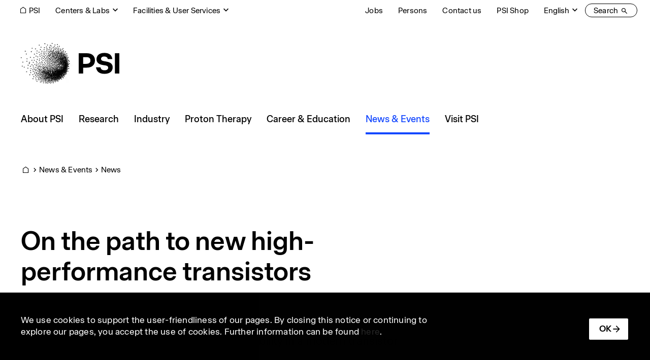

--- FILE ---
content_type: text/html; charset=UTF-8
request_url: https://www.psi.ch/en/news/media-releases/on-the-path-to-new-high-performance-transistors
body_size: 221283
content:
<!DOCTYPE html>
<html lang="en" dir="ltr" prefix="og: https://ogp.me/ns#">
  <head>
    <meta charset="utf-8" />
<noscript><style>form.antibot * :not(.antibot-message) { display: none !important; }</style>
</noscript><script>var _paq = _paq || [];(function(){var u=(("https:" == document.location.protocol) ? "https://matomo.psi.ch/" : "https://matomo.psi.ch/");_paq.push(["setSiteId", "1"]);_paq.push(["setTrackerUrl", u+"matomo.php"]);_paq.push(["setDoNotTrack", 1]);if (!window.matomo_search_results_active) {_paq.push(["trackPageView"]);}_paq.push(["setIgnoreClasses", ["no-tracking","colorbox"]]);_paq.push(["enableLinkTracking"]);var d=document,g=d.createElement("script"),s=d.getElementsByTagName("script")[0];g.type="text/javascript";g.defer=true;g.async=true;g.src=u+"matomo.js";s.parentNode.insertBefore(g,s);})();</script>
<meta name="description" content="For the first time, researchers at the Paul Scherrer Institute PSI have observed electrons while they were flowing in a novel high-performance transistor made of gallium nitride." />
<meta name="keywords" content="Media Releases, Research Using Synchrotron Light, Large Research Facilities, Materials Research" />
<link rel="canonical" href="https://www.psi.ch/en/news/media-releases/on-the-path-to-new-high-performance-transistors" />
<link rel="icon" href="/themes/custom/design2/images/favicon/favicon.ico" />
<link rel="mask-icon" href="/themes/custom/design2/images/favicon/safari-pinned-tab.svg" />
<link rel="icon" sizes="16x16" href="/themes/custom/design2/images/favicon/favicon-16x16.png" />
<link rel="icon" sizes="32x32" href="/themes/custom/design2/images/favicon/favicon-32x32.png" />
<link rel="icon" sizes="192x192" href="/themes/custom/design2/images/favicon/android-chrome-192x192.png" />
<link rel="apple-touch-icon" sizes="180x180" href="/themes/custom/design2/images/favicon/apple-touch-icon.png" />
<meta property="og:site_name" content="PSI" />
<meta property="og:type" content="article" />
<meta property="og:url" content="https://www.psi.ch/en/news/media-releases/on-the-path-to-new-high-performance-transistors" />
<meta property="og:title" content="On the path to new high-performance transistors" />
<meta property="og:description" content="For the first time, researchers at the Paul Scherrer Institute PSI have observed electrons while they were flowing in a novel high-performance transistor made of gallium nitride." />
<meta property="og:image" content="https://www.psi.ch/sites/default/files/styles/primer_og_image/public/import/media/MM20180711StrocovTransistorDE/teaserbild.jpg.webp?itok=41mZOf_k" />
<meta property="og:image:width" content="620" />
<meta property="og:image:height" content="350" />
<meta property="og:updated_time" content="2025-05-13T16:53:16+0200" />
<meta property="article:published_time" content="2018-07-11T00:00:00+0200" />
<meta property="article:modified_time" content="2025-05-13T16:53:16+0200" />
<meta name="twitter:card" content="summary_large_image" />
<meta name="twitter:description" content="The electronics industry expects a novel high-performance transistor made of gallium nitride to offer considerable advantages over present-day high-frequency transistors. Yet many fundamental properties of the material remain unknown. Now, for the first time, researchers at the Paul Scherrer Institute PSI have observed electrons while they were flowing in this promising transistor. For that they used one of the world&#039;s best sources of soft X-rays at PSI&#039;s Swiss Light Source SLS." />
<meta name="twitter:title" content="On the path to new high-performance transistors | News &amp; Events | PSI" />
<meta name="twitter:image" content="https://www.psi.ch/sites/default/files/styles/primer_og_image/public/import/media/MM20180711StrocovTransistorDE/teaserbild.jpg.webp?itok=41mZOf_k" />
<meta name="facebook-domain-verification" content="82boec1r74dj0juhk439kpphgtul2c" />
<meta name="google-site-verification" content="6x5EqVOGG5n8G9861-an3c4SZI5ZsQPuTAGEf9mOqRs" />
<meta name="theme-color" content="#ffffff" />
<meta name="msapplication-config" content="/themes/custom/design2/images/favicon/browserconfig.xml" />
<meta name="msapplication-square150x150logo" content="/themes/custom/design2/images/favicon/mstile-150x150.png" />
<meta name="msapplication-tileimage" content="/themes/custom/design2/images/favicon/mstile-150x150.png" />
<base href="/en/news/media-releases/on-the-path-to-new-high-performance-transistors" />
<meta name="Generator" content="Drupal 10 (https://www.drupal.org); Commerce 2" />
<meta name="MobileOptimized" content="width" />
<meta name="HandheldFriendly" content="true" />
<meta name="viewport" content="width=device-width, initial-scale=1.0, shrink-to-fit=no" />
<script type="application/ld+json">{
    "@context": "https://schema.org",
    "@graph": [
        {
            "@type": "Article",
            "headline": "On the path to new high-performance transistors",
            "description": "The electronics industry expects a novel high-performance transistor made of gallium nitride to offer considerable advantages over present-day high-frequency transistors. Yet many fundamental properties of the material remain unknown. Now, for the first time, researchers at the Paul Scherrer Institute PSI have observed electrons while they were flowing in this promising transistor. For that they used one of the world\u0027s best sources of soft X-rays at PSI\u0027s Swiss Light Source SLS.",
            "image": {
                "@type": "ImageObject",
                "representativeOfPage": "True",
                "url": "https://www.psi.ch/sites/default/files/styles/primer_teaser_grid_16_9_scale_md/public/import/media/MM20180711StrocovTransistorDE/teaserbild.jpg.webp?itok=My3Gz-vb",
                "width": "620",
                "height": "350"
            },
            "datePublished": "2018-07-11T00:00:00+0200",
            "dateModified": "2025-05-13T16:53:16+0200",
            "author": {
                "@type": "Person",
                "name": "Import"
            },
            "publisher": {
                "@type": "Organization",
                "name": "PSI",
                "url": "https://www.psi.ch/en",
                "logo": {
                    "@type": "ImageObject",
                    "url": "https://www.psi.ch/themes/custom/design/logo-medium.png",
                    "width": "584px",
                    "height": "232px"
                }
            },
            "mainEntityOfPage": "https://www.psi.ch/en/news/media-releases/on-the-path-to-new-high-performance-transistors"
        }
    ]
}</script>
<link rel="alternate" hreflang="de" href="https://www.psi.ch/de/news/medienmitteilungen/auf-dem-weg-zu-neuen-leistungstransistoren" />
<link rel="alternate" hreflang="en" href="https://www.psi.ch/en/news/media-releases/on-the-path-to-new-high-performance-transistors" />
<link rel="alternate" hreflang="fr" href="https://www.psi.ch/fr/news/communiques-de-presse/vers-de-nouveaux-transistors-de-puissance" />
<link rel="preload" as="font" href="/themes/custom/design2/fonts/Accelerate-Regular.woff2" type="font/woff2" crossorigin="anonymous" />
<link rel="preload" as="font" href="/themes/custom/design2/fonts/Accelerate-Medium.woff2" type="font/woff2" crossorigin="anonymous" />
<link rel="preload" as="font" href="/themes/custom/design2/fonts/Accelerate-Semibold.woff2" type="font/woff2" crossorigin="anonymous" />
<link rel="preload" as="font" href="/themes/custom/design2/fonts/icons.woff2?v=10" type="font/woff2" crossorigin="anonymous" />

    <title>On the path to new high-performance transistors | News &amp; Events | PSI</title>
    <link rel="stylesheet" media="all" href="/sites/default/files/css/css_vOzIRPYQ_cPPSaXmAIQfc9DcxEEiFtAMF1ZUmX4jToc.css?delta=0&amp;language=en&amp;theme=design2&amp;include=[base64]" />
<link rel="stylesheet" media="all" href="/sites/default/files/css/css_M1oU9QtlYPsVbYHC0HMIo4AYpF3J87KPLXk9dKr14b8.css?delta=1&amp;language=en&amp;theme=design2&amp;include=[base64]" />
<link rel="stylesheet" media="print" href="/sites/default/files/css/css_bxZ1Pqho4u3LRd-JjvdCJ7VHHU2qiEEd9Ei8qabrrxM.css?delta=2&amp;language=en&amp;theme=design2&amp;include=[base64]" />
<link rel="stylesheet" media="all" href="/sites/default/files/css/css_DsIOG8L6IEJ-WqrrXglylkhESDj_PJPpLaDkxhSXuls.css?delta=3&amp;language=en&amp;theme=design2&amp;include=[base64]" />

    
  </head>
  <body class="page-article-type-media-releases path-node page-node-type-primer-article path-news">
        <a href="#main-content" class="visually-hidden focusable skip-link">Skip to main content</a>
    
      <div class="dialog-off-canvas-main-canvas" data-off-canvas-main-canvas>
      <header class="page__header">
                  <div class="page__header__top">
          <div class="page__header__top__inner container">
                <div class="row region region-top">
        <div class="block block-menu block-menu--modal">
      <nav class="nav-links">
        <div class="nav-item">
          <a href="/en" class="psi-icon-menu-before psi-camera-indoor display-only-big nav-link psi-nav-link--underline"><span class="label">PSI</span></a>
        </div>
      </nav>
    </div>      <nav  id="block-design2-rebrandingtopcenters" class="block-menu--modal block block-menu navigation menu--top-centers">
    
    <a data-psi-toggle="modal" data-bs-target="#block-design2-rebrandingtopcenters-modal" class="psi-icon-dropdown block__title nav-link psi-nav-link--underline" href="#" id="block-design2-rebrandingtopcenters-menu" aria-haspopup="true" aria-expanded="false">Centers &amp; Labs</a>
  
  <div class="modal fade psi-modal-menu" id="block-design2-rebrandingtopcenters-modal" tabindex="-1" aria-labelledby="block-design2-rebrandingtopcenters-menu" aria-hidden="true" data-bs-backdrop="false">
    <div class="modal-dialog modal-fullscreen">
      <div class="modal-content">
        <div class="modal-header">
          <div class="container">
            <a href="#" class="overlay-menu-close psi-p-s psi-s-ml-auto" data-bs-dismiss="modal"><span class="label">close</span><span class="psi-icon-xl psi-close-xl"></span></a>
          </div>
        </div>
        <div class="container">
          <div class="psi-scroll-shadow"></div>
        </div>
        <div class="modal-body">
          <div class="container">
            <div class="psi-modal-menu__content">
              

          <a href="/en/research/center-labs" class="overlay-menu__overview__link psi-modal-menu__title">
          <span class="overlay-menu__overview__title">Center &amp; Labs</span>
          <span class="psi-p-s label">To overview</span>
        </a>  <ul class="nav-top-centers">                        <li class="nav-item psi-p-l">                                            <a href="/en/cnm" class="nav-link psi-menu-below" id="top-centersLabel10" data-menu-level="1" aria-haspopup="true" aria-expanded="false" data-drupal-link-system-path="node/61165"><span class="label">PSI Center for Neutron and Muon Sciences</span></a>            <div class="overlay-menu overlay-menu--hide">
              <div class="overlay-menu__overview">
                <div>
                  <a href="/en/cnm" class="overlay-menu__overview__link">
                    <span class="overlay-menu__overview__title">PSI Center for Neutron and Muon Sciences</span>
                    <span class="psi-p-s label">To overview</span>
                  </a>
                </div>
              </div>
              <div class="overlay-menu__content">    <ul class="menu depth-2" aria-labelledby=" top-centersLabel10">
                          <li class="nav-item">                <a href="/en/ltp" class="nav-link psi-menu-page overlay-menu__dropdown-item psi-p-l" id="top-centersLabel20" data-menu-level="2" data-drupal-link-system-path="node/62244"><span class="label">Laboratory for Particle Physics</span></a></li>
                              <li class="nav-item">                <a href="/en/lns" class="nav-link psi-menu-page overlay-menu__dropdown-item psi-p-l" id="top-centersLabel21" data-menu-level="2" data-drupal-link-system-path="node/63373"><span class="label">Laboratory for Neutron Scattering and Imaging</span></a></li>
                              <li class="nav-item">                <a href="/en/lmu" class="nav-link psi-menu-page overlay-menu__dropdown-item psi-p-l" id="top-centersLabel22" data-menu-level="2" data-drupal-link-system-path="node/63376"><span class="label">Laboratory for Muon Spin Spectroscopy</span></a></li>
                              <li class="nav-item">                <a href="/en/lin" class="nav-link psi-menu-page overlay-menu__dropdown-item psi-p-l" id="top-centersLabel23" data-menu-level="2" data-drupal-link-system-path="node/63388"><span class="label">Laboratory for Neutron and Muon Instrumentation</span></a></li>
                              <li class="nav-item">                <a href="/en/lmx" class="nav-link psi-menu-page overlay-menu__dropdown-item psi-p-l" id="top-centersLabel24" data-menu-level="2" data-drupal-link-system-path="node/63391"><span class="label">Laboratory for Multiscale Materials Experiments</span></a></li>
        </ul>
  </div>
            </div>
          </li>
                              <li class="nav-item psi-p-l">                                            <a href="/en/cps" class="nav-link psi-menu-below" id="top-centersLabel11" data-menu-level="1" aria-haspopup="true" aria-expanded="false" data-drupal-link-system-path="node/61150"><span class="label">PSI Center for Photon Science</span></a>            <div class="overlay-menu overlay-menu--hide">
              <div class="overlay-menu__overview">
                <div>
                  <a href="/en/cps" class="overlay-menu__overview__link">
                    <span class="overlay-menu__overview__title">PSI Center for Photon Science</span>
                    <span class="psi-p-s label">To overview</span>
                  </a>
                </div>
              </div>
              <div class="overlay-menu__content">    <ul class="menu depth-2" aria-labelledby=" top-centersLabel10 top-centersLabel11">
                          <li class="nav-item">                <a href="/en/lsb" class="nav-link psi-menu-page overlay-menu__dropdown-item psi-p-l" id="top-centersLabel20" data-menu-level="2" data-drupal-link-system-path="node/63415"><span class="label">Laboratory for Macromolecules and Bioimaging</span></a></li>
                              <li class="nav-item">                <a href="/en/lxn" class="nav-link psi-menu-page overlay-menu__dropdown-item psi-p-l" id="top-centersLabel21" data-menu-level="2" data-drupal-link-system-path="node/63418"><span class="label">Laboratory for X-ray Nanoscience and Technologies</span></a></li>
                              <li class="nav-item">                <a href="/en/lsc" class="nav-link psi-menu-page overlay-menu__dropdown-item psi-p-l" id="top-centersLabel22" data-menu-level="2" data-drupal-link-system-path="node/63484"><span class="label">Laboratory Condensed Matter</span></a></li>
                              <li class="nav-item">                <a href="/en/lsf" class="nav-link psi-menu-page overlay-menu__dropdown-item psi-p-l" id="top-centersLabel23" data-menu-level="2" data-drupal-link-system-path="node/63463"><span class="label">Laboratory for Synchrotron Radiation and Femtochemistry</span></a></li>
                              <li class="nav-item">                <a href="/en/lsx" class="nav-link psi-menu-page overlay-menu__dropdown-item psi-p-l" id="top-centersLabel24" data-menu-level="2" data-drupal-link-system-path="node/63520"><span class="label">Laboratory for Advanced Spectroscopy and X-ray Sources</span></a></li>
                              <li class="nav-item">                <a href="/en/lno" class="nav-link psi-menu-page overlay-menu__dropdown-item psi-p-l" id="top-centersLabel25" data-menu-level="2" data-drupal-link-system-path="node/63490"><span class="label">Laboratory for Non-linear Optics</span></a></li>
                              <li class="nav-item">                <a href="/en/lnq" class="nav-link psi-menu-page overlay-menu__dropdown-item psi-p-l" id="top-centersLabel26" data-menu-level="2" data-drupal-link-system-path="node/63460"><span class="label">Laboratory for Nano and Quantum Technologies</span></a></li>
        </ul>
  </div>
            </div>
          </li>
                              <li class="nav-item psi-p-l">                                            <a href="/en/cee" class="nav-link psi-menu-below" id="top-centersLabel12" data-menu-level="1" aria-haspopup="true" aria-expanded="false" data-drupal-link-system-path="node/61153"><span class="label">PSI Center for Energy and Environmental Sciences </span></a>            <div class="overlay-menu overlay-menu--hide">
              <div class="overlay-menu__overview">
                <div>
                  <a href="/en/cee" class="overlay-menu__overview__link">
                    <span class="overlay-menu__overview__title">PSI Center for Energy and Environmental Sciences </span>
                    <span class="psi-p-s label">To overview</span>
                  </a>
                </div>
              </div>
              <div class="overlay-menu__content">    <ul class="menu depth-2" aria-labelledby=" top-centersLabel10 top-centersLabel11 top-centersLabel12">
                          <li class="nav-item">                <a href="/en/lep" class="nav-link psi-menu-page overlay-menu__dropdown-item psi-p-l" id="top-centersLabel20" data-menu-level="2" data-drupal-link-system-path="node/63424"><span class="label">Laboratory for Sustainable Energy Carriers and Processes</span></a></li>
                              <li class="nav-item">                <a href="/en/lec" class="nav-link psi-menu-page overlay-menu__dropdown-item psi-p-l" id="top-centersLabel21" data-menu-level="2" data-drupal-link-system-path="node/63427"><span class="label">Electrochemistry Laboratory</span></a></li>
                              <li class="nav-item">                <a href="/en/lac" class="nav-link psi-menu-page overlay-menu__dropdown-item psi-p-l" id="top-centersLabel22" data-menu-level="2" data-drupal-link-system-path="node/63412"><span class="label">Laboratory of Atmospheric Chemistry</span></a></li>
                              <li class="nav-item">                <a href="/en/lsk" class="nav-link psi-menu-page overlay-menu__dropdown-item psi-p-l" id="top-centersLabel23" data-menu-level="2" data-drupal-link-system-path="node/63523"><span class="label">Laboratory for Catalysis and Sustainable Chemistry</span></a></li>
                              <li class="nav-item">                <a href="/en/lea" class="nav-link psi-menu-page overlay-menu__dropdown-item psi-p-l" id="top-centersLabel24" data-menu-level="2" data-drupal-link-system-path="node/63514"><span class="label">Laboratory for Energy Systems Analysis</span></a></li>
                              <li class="nav-item">                <a href="/en/lbs" class="nav-link psi-menu-page overlay-menu__dropdown-item psi-p-l" id="top-centersLabel25" data-menu-level="2" data-drupal-link-system-path="node/66884"><span class="label">Laboratory for Battery Science</span></a></li>
        </ul>
  </div>
            </div>
          </li>
                              <li class="nav-item psi-p-l">                                            <a href="/en/nes" class="nav-link psi-menu-below" id="top-centersLabel13" data-menu-level="1" aria-haspopup="true" aria-expanded="false" data-drupal-link-system-path="node/61156"><span class="label">PSI Center for Nuclear Engineering and Sciences</span></a>            <div class="overlay-menu overlay-menu--hide">
              <div class="overlay-menu__overview">
                <div>
                  <a href="/en/nes" class="overlay-menu__overview__link">
                    <span class="overlay-menu__overview__title">PSI Center for Nuclear Engineering and Sciences</span>
                    <span class="psi-p-s label">To overview</span>
                  </a>
                </div>
              </div>
              <div class="overlay-menu__content">    <ul class="menu depth-2" aria-labelledby=" top-centersLabel10 top-centersLabel11 top-centersLabel12 top-centersLabel13">
                          <li class="nav-item">                <a href="/en/lrt" class="nav-link psi-menu-page overlay-menu__dropdown-item psi-p-l" id="top-centersLabel20" data-menu-level="2" data-drupal-link-system-path="node/63457"><span class="label">Laboratory for Reactor Physics and Thermal-Hydraulics</span></a></li>
                              <li class="nav-item">                <a href="/en/ahl" class="nav-link psi-menu-page overlay-menu__dropdown-item psi-p-l" id="top-centersLabel21" data-menu-level="2" data-drupal-link-system-path="node/63466"><span class="label">Hot Laboratory</span></a></li>
                              <li class="nav-item">                <a href="/en/les" class="nav-link psi-menu-page overlay-menu__dropdown-item psi-p-l" id="top-centersLabel22" data-menu-level="2" data-drupal-link-system-path="node/63487"><span class="label">Laboratory for Waste Management</span></a></li>
                              <li class="nav-item">                <a href="/en/lea" class="nav-link psi-menu-page overlay-menu__dropdown-item psi-p-l" id="top-centersLabel23" data-menu-level="2" data-drupal-link-system-path="node/63514"><span class="label">Laboratory for Energy Systems Analysis</span></a></li>
                              <li class="nav-item">                <a href="/en/lnm" class="nav-link psi-menu-page overlay-menu__dropdown-item psi-p-l" id="top-centersLabel24" data-menu-level="2" data-drupal-link-system-path="node/63493"><span class="label">Laboratory for Nuclear Materials</span></a></li>
                              <li class="nav-item">                <a href="/en/lrc" class="nav-link psi-menu-page overlay-menu__dropdown-item psi-p-l" id="top-centersLabel25" data-menu-level="2" data-drupal-link-system-path="node/63433"><span class="label">Laboratory of Radiochemistry</span></a></li>
        </ul>
  </div>
            </div>
          </li>
                              <li class="nav-item psi-p-l">                                            <a href="/en/cls" class="nav-link psi-menu-below" id="top-centersLabel14" data-menu-level="1" aria-haspopup="true" aria-expanded="false" data-drupal-link-system-path="node/61159"><span class="label">PSI Center for Life Sciences</span></a>            <div class="overlay-menu overlay-menu--hide">
              <div class="overlay-menu__overview">
                <div>
                  <a href="/en/cls" class="overlay-menu__overview__link">
                    <span class="overlay-menu__overview__title">PSI Center for Life Sciences</span>
                    <span class="psi-p-s label">To overview</span>
                  </a>
                </div>
              </div>
              <div class="overlay-menu__content">    <ul class="menu depth-2" aria-labelledby=" top-centersLabel10 top-centersLabel11 top-centersLabel12 top-centersLabel13 top-centersLabel14">
                          <li class="nav-item">                <a href="/en/crs" class="nav-link psi-menu-page overlay-menu__dropdown-item psi-p-l" id="top-centersLabel20" data-menu-level="2" data-drupal-link-system-path="node/63409"><span class="label">Center for Radiopharmaceutical Sciences</span></a></li>
                              <li class="nav-item">                <a href="/en/lbr" class="nav-link psi-menu-page overlay-menu__dropdown-item psi-p-l" id="top-centersLabel21" data-menu-level="2" data-drupal-link-system-path="node/63406"><span class="label">Laboratory of Biomolecular Research</span></a></li>
                              <li class="nav-item">                <a href="/en/lmb" class="nav-link psi-menu-page overlay-menu__dropdown-item psi-p-l" id="top-centersLabel22" data-menu-level="2" data-drupal-link-system-path="node/63403"><span class="label">Laboratory of Multiscale Bioimaging</span></a></li>
        </ul>
  </div>
            </div>
          </li>
                              <li class="nav-item psi-p-l">                                            <a href="/en/csd" class="nav-link psi-menu-below" id="top-centersLabel15" data-menu-level="1" aria-haspopup="true" aria-expanded="false" data-drupal-link-system-path="node/61162"><span class="label">PSI Center for Scientific Computing, Theory and Data</span></a>            <div class="overlay-menu overlay-menu--hide">
              <div class="overlay-menu__overview">
                <div>
                  <a href="/en/csd" class="overlay-menu__overview__link">
                    <span class="overlay-menu__overview__title">PSI Center for Scientific Computing, Theory and Data</span>
                    <span class="psi-p-s label">To overview</span>
                  </a>
                </div>
              </div>
              <div class="overlay-menu__content">    <ul class="menu depth-2" aria-labelledby=" top-centersLabel10 top-centersLabel11 top-centersLabel12 top-centersLabel13 top-centersLabel14 top-centersLabel15">
                          <li class="nav-item">                <a href="/en/lsm" class="nav-link psi-menu-page overlay-menu__dropdown-item psi-p-l" id="top-centersLabel20" data-menu-level="2" data-drupal-link-system-path="node/63481"><span class="label">Laboratory for Simulation and Modelling</span></a></li>
                              <li class="nav-item">                <a href="/en/ltc" class="nav-link psi-menu-page overlay-menu__dropdown-item psi-p-l" id="top-centersLabel21" data-menu-level="2" data-drupal-link-system-path="node/63472"><span class="label">Computational and Theoretical Physics</span></a></li>
                              <li class="nav-item">                <a href="/en/lms" class="nav-link psi-menu-page overlay-menu__dropdown-item psi-p-l" id="top-centersLabel22" data-menu-level="2" data-drupal-link-system-path="node/63529"><span class="label">Laboratory for Materials Simulations</span></a></li>
                              <li class="nav-item">                <a href="/en/awi" class="nav-link psi-menu-page overlay-menu__dropdown-item psi-p-l" id="top-centersLabel23" data-menu-level="2" data-drupal-link-system-path="node/63469"><span class="label">Science IT Infrastructure and Services</span></a></li>
        </ul>
  </div>
            </div>
          </li>
                              <li class="nav-item psi-p-l">                                            <a href="/en/cas" class="nav-link psi-menu-below" id="top-centersLabel16" data-menu-level="1" aria-haspopup="true" aria-expanded="false" data-drupal-link-system-path="node/61168"><span class="label">PSI Center for Accelerator Science and Engineering</span></a>            <div class="overlay-menu overlay-menu--hide">
              <div class="overlay-menu__overview">
                <div>
                  <a href="/en/cas" class="overlay-menu__overview__link">
                    <span class="overlay-menu__overview__title">PSI Center for Accelerator Science and Engineering</span>
                    <span class="psi-p-s label">To overview</span>
                  </a>
                </div>
              </div>
              <div class="overlay-menu__content">    <ul class="menu depth-2" aria-labelledby=" top-centersLabel10 top-centersLabel11 top-centersLabel12 top-centersLabel13 top-centersLabel14 top-centersLabel15 top-centersLabel16">
                          <li class="nav-item">                <a href="/en/cas/accelerator-operation-and-development" class="nav-link psi-menu-page overlay-menu__dropdown-item psi-p-l" id="top-centersLabel20" data-menu-level="2" data-drupal-link-system-path="node/17774"><span class="label">Accelerator Operation and Development (ASA)</span></a></li>
                              <li class="nav-item">                <a href="/en/cas/electronics-and-control-systems" class="nav-link psi-menu-page overlay-menu__dropdown-item psi-p-l" id="top-centersLabel21" data-menu-level="2" data-drupal-link-system-path="node/17771"><span class="label">Electronics and Control Systems (AEK)</span></a></li>
                              <li class="nav-item">                <a href="/en/cas/accelerator-technology" class="nav-link psi-menu-page overlay-menu__dropdown-item psi-p-l" id="top-centersLabel22" data-menu-level="2" data-drupal-link-system-path="node/17780"><span class="label">Accelerator Technology (ABT)</span></a></li>
        </ul>
  </div>
            </div>
          </li>
                              <li class="nav-item psi-p-l">                                            <a href="/en/ccs" class="nav-link psi-menu-below" id="top-centersLabel17" data-menu-level="1" aria-haspopup="true" aria-expanded="false" data-drupal-link-system-path="node/61171"><span class="label">PSI Center for Corporate Services</span></a>            <div class="overlay-menu overlay-menu--hide">
              <div class="overlay-menu__overview">
                <div>
                  <a href="/en/ccs" class="overlay-menu__overview__link">
                    <span class="overlay-menu__overview__title">PSI Center for Corporate Services</span>
                    <span class="psi-p-s label">To overview</span>
                  </a>
                </div>
              </div>
              <div class="overlay-menu__content">    <ul class="menu depth-2" aria-labelledby=" top-centersLabel10 top-centersLabel11 top-centersLabel12 top-centersLabel13 top-centersLabel14 top-centersLabel15 top-centersLabel16 top-centersLabel17">
                          <li class="nav-item">                <a href="/en/ccs/finance-and-services" class="nav-link psi-menu-page overlay-menu__dropdown-item psi-p-l" id="top-centersLabel20" data-menu-level="2" data-drupal-link-system-path="node/48715"><span class="label">Finanzen und Dienste</span></a></li>
                              <li class="nav-item">                <a href="/en/ccs/real-estate-and-services" class="nav-link psi-menu-page overlay-menu__dropdown-item psi-p-l" id="top-centersLabel21" data-menu-level="2" data-drupal-link-system-path="node/48790"><span class="label">Immobilien und Betrieb</span></a></li>
                              <li class="nav-item">                <a href="/en/ccs/infrastructure-and-electrical-installations" class="nav-link psi-menu-page overlay-menu__dropdown-item psi-p-l" id="top-centersLabel22" data-menu-level="2" data-drupal-link-system-path="node/49048"><span class="label">Infrastruktur und Elektroinstallationen</span></a></li>
                              <li class="nav-item">                <a href="/en/ccs/information-technology" class="nav-link psi-menu-page overlay-menu__dropdown-item psi-p-l" id="top-centersLabel23" data-menu-level="2" data-drupal-link-system-path="node/50782"><span class="label">Informationstechnologie</span></a></li>
                              <li class="nav-item">                <a href="/en/asi" class="nav-link psi-menu-page overlay-menu__dropdown-item psi-p-l" id="top-centersLabel24" data-menu-level="2" data-drupal-link-system-path="node/19709"><span class="label">Abteilung Strahlenschutz und Sicherheit</span></a></li>
                              <li class="nav-item">                <a href="/en/ccs/communications" class="nav-link psi-menu-page overlay-menu__dropdown-item psi-p-l" id="top-centersLabel25" data-menu-level="2" data-drupal-link-system-path="node/48793"><span class="label">Kommunikation</span></a></li>
        </ul>
  </div>
            </div>
          </li>
        </ul>
  

            </div>
              <div class="psi-modal-menu__search">
    <h4 class="h4 psi-modal-menu__search-title">Labs, Groups & Projects</h4>
    <div class="form-group psi-fast-search form-floating">
      <input type="text" class="form-control psi-fast-search__input" id="psi-labs-search" data-psi-search-url="/en/psi/api/centers-labs" data-psi-search-results-element="#psi-labs-search-results" placeholder="Search">
      <label for="psi-labs-search" class="psi-fast-search__label ">Search</label>
      <div id="psi-labs-search-results" class="psi-fast-search__results"></div>
    </div>
  </div>
          </div>
        </div>
      </div>
    </div>
  </div>
</nav>
      <nav  id="block-design2-rebrandingtopfacilities" class="psi-s-ml-auto psi-s-responsive-ml-0 psi-s-responsive-mr-auto block-menu--modal block block-menu navigation menu--top-facilities">
    
    <a data-psi-toggle="modal" data-bs-target="#block-design2-rebrandingtopfacilities-modal" class="psi-icon-dropdown block__title nav-link psi-nav-link--underline" href="#" id="block-design2-rebrandingtopfacilities-menu" aria-haspopup="true" aria-expanded="false">Facilities &amp; User Services</a>
  
  <div class="modal fade psi-modal-menu" id="block-design2-rebrandingtopfacilities-modal" tabindex="-1" aria-labelledby="block-design2-rebrandingtopfacilities-menu" aria-hidden="true" data-bs-backdrop="false">
    <div class="modal-dialog modal-fullscreen">
      <div class="modal-content">
        <div class="modal-header">
          <div class="container">
            <a href="#" class="overlay-menu-close psi-p-s psi-s-ml-auto" data-bs-dismiss="modal"><span class="label">close</span><span class="psi-icon-xl psi-close-xl"></span></a>
          </div>
        </div>
        <div class="container">
          <div class="psi-scroll-shadow"></div>
        </div>
        <div class="modal-body">
          <div class="container">
            <div class="psi-modal-menu__content">
                <ul class="nav-top-facilities">                  <li class="nav-item psi-p-l">                                            <a href="/en/research/large-research-facilities" class="nav-link psi-menu-below" id="top-facilitiesLabel00" data-menu-level="0" aria-haspopup="true" aria-expanded="false" data-drupal-link-system-path="node/62997"><span class="label">Large Research Facilities</span></a>            <div class="overlay-menu">
              <div class="overlay-menu__overview psi-s-mb-sm">
                <a href="/en/research/large-research-facilities" class="overlay-menu__overview__link psi-modal-menu__title">
                  <span class="overlay-menu__overview__title">Large Research Facilities</span>
                  <span class="psi-p-s label">To overview</span>
                </a>
              </div>
              <div class="overlay-menu__content">  <ul class="menu depth-1" aria-labelledby=" top-facilitiesLabel00">                  <li class="nav-item">                <a href="/en/swissfel" class="nav-link psi-menu-page overlay-menu__dropdown-item psi-p-l" id="top-facilitiesLabel10" data-menu-level="1" data-drupal-link-system-path="node/17702"><span class="label">SwissFEL – Swiss X-ray Free Electron Laser</span></a></li>                  <li class="nav-item">                <a href="/en/sls" class="nav-link psi-menu-page overlay-menu__dropdown-item psi-p-l" id="top-facilitiesLabel11" data-menu-level="1" data-drupal-link-system-path="node/16517"><span class="label">SLS – Swiss Light Source</span></a></li>                  <li class="nav-item">                <a href="/en/sinq" class="nav-link psi-menu-page overlay-menu__dropdown-item psi-p-l" id="top-facilitiesLabel12" data-menu-level="1" data-drupal-link-system-path="node/14363"><span class="label">SINQ – Swiss Spallation Neutron Source</span></a></li>                  <li class="nav-item">                <a href="/en/smus" class="nav-link psi-menu-page overlay-menu__dropdown-item psi-p-l" id="top-facilitiesLabel13" data-menu-level="1" data-drupal-link-system-path="node/15119"><span class="label">SμS – Swiss Muon Source</span></a></li>                  <li class="nav-item">                <a href="/en/ltp/facilities" class="nav-link psi-menu-page overlay-menu__dropdown-item psi-p-l" id="top-facilitiesLabel14" data-menu-level="1" data-drupal-link-system-path="node/12674"><span class="label">CHRISP – Swiss Research Infrastructure for Particle Physics</span></a></li></ul></div>
            </div>
          </li>                  <li class="nav-item psi-p-l">                                            <a href="/en/useroffice" class="nav-link psi-menu-below" id="top-facilitiesLabel01" data-menu-level="0" aria-haspopup="true" aria-expanded="false" data-drupal-link-system-path="node/63532"><span class="label">User Office</span></a>            <div class="overlay-menu">
              <div class="overlay-menu__overview psi-s-mb-sm">
                <a href="/en/useroffice" class="overlay-menu__overview__link psi-modal-menu__title">
                  <span class="overlay-menu__overview__title">User Office</span>
                  <span class="psi-p-s label">To overview</span>
                </a>
              </div>
              <div class="overlay-menu__content">  <ul class="menu depth-1" aria-labelledby=" top-facilitiesLabel00 top-facilitiesLabel01">                  <li class="nav-item">                <a href="/en/research/data-analysis-service" class="nav-link psi-menu-page overlay-menu__dropdown-item psi-p-l" id="top-facilitiesLabel10" data-menu-level="1" data-drupal-link-system-path="node/9713"><span class="label">Data Analysis Service</span></a></li>                  <li class="nav-item">                <a href="https://duo.psi.ch/duo/" class="nav-link psi-menu-page overlay-menu__dropdown-item psi-p-l" id="top-facilitiesLabel11" data-menu-level="1"><span class="label">Digital User Office (DUO)</span></a></li>                  <li class="nav-item">                <a href="/en/useroffice/eu-support-programmes" class="nav-link psi-menu-page overlay-menu__dropdown-item psi-p-l" id="top-facilitiesLabel12" data-menu-level="1" data-drupal-link-system-path="node/9878"><span class="label">EU support programmes</span></a></li>                  <li class="nav-item">                <a href="/en/research/methods-and-scopes-of-the-large-research-facilities" class="nav-link psi-menu-page overlay-menu__dropdown-item psi-p-l" id="top-facilitiesLabel13" data-menu-level="1" data-drupal-link-system-path="node/497"><span class="label">Methods at the PSI User Facilities</span></a></li>                  <li class="nav-item">                <a href="/en/guesthouse" class="nav-link psi-menu-page overlay-menu__dropdown-item psi-p-l" id="top-facilitiesLabel14" data-menu-level="1" data-drupal-link-system-path="node/63544"><span class="label">PSI Guest House</span></a></li>                  <li class="nav-item">                <a href="/en/useroffice/proposal-deadlines" class="nav-link psi-menu-page overlay-menu__dropdown-item psi-p-l" id="top-facilitiesLabel15" data-menu-level="1" data-drupal-link-system-path="node/20792"><span class="label">Proposal Deadlines</span></a></li>                  <li class="nav-item">                <a href="/en/useroffice/from-proposals-to-experiments" class="nav-link psi-menu-page overlay-menu__dropdown-item psi-p-l" id="top-facilitiesLabel16" data-menu-level="1" data-drupal-link-system-path="node/29987"><span class="label">Proposals for Beam Time</span></a></li></ul></div>
            </div>
          </li></ul>

            </div>
                                  </div>
        </div>
      </div>
    </div>
  </div>
</nav>
  <nav  id="block-design2-rebrandingnaviright" class="d-none psi-d-nav-collapse-block block block-menu navigation menu--navi-right" aria-label="Navi Right">
      
        
  
              <ul class="nav nav-links">
                    <li class="nav-item">
                        <a href="/en" class="psi-icon-menu-before psi-camera-indoor display-only-small psi-nav-link--underline nav-link" data-drupal-link-system-path="&lt;front&gt;"><span class="label">PSI Home</span></a></li>
                <li class="nav-item">
                        <a href="/en/hr/job-opportunities" class="psi-nav-link--underline nav-link" data-drupal-link-system-path="node/3698"><span class="label">Jobs</span></a></li>
                <li class="nav-item">
                        <a href="/en/suche/telefonbuch-und-e-mail" class="psi-nav-link--underline nav-link" data-drupal-link-system-path="node/462"><span class="label">Persons</span></a></li>
                <li class="nav-item">
                        <a href="/en/about/contacts" class="psi-nav-link--underline nav-link" data-drupal-link-system-path="node/62370"><span class="label">Contact us</span></a></li>
                <li class="nav-item">
                        <a href="/en/shop" class="psi-nav-link--underline nav-link" data-drupal-link-system-path="node/66962"><span class="label">PSI Shop</span></a></li>
        </ul>
  

</nav>
  <div class="language-switcher-language-url d-none psi-d-nav-collapse-block block-menu block block-language block-language-blocklanguage-interface" id="block-design2-languageswitcher" role="navigation">
                <div class="links dropdown dropdown-language">    <button  aria-controls="menu" aria-haspopup="true" aria-label="Change website language (current English)" aria-expanded="false" class="btn nav-link psi-icon-dropdown psi-nav-link--underline" id="languagedropdownmenu" data-toggle="dropdown" title="Change website language" type="button">English</button><ul  aria-labelledby="languagedropdownmenu" class="dropdown-menu dropdown-menu-right" role="menu">
          <div class="dropdown-header">Language</div><li><a href="/de/news/medienmitteilungen/auf-dem-weg-zu-neuen-leistungstransistoren" class="language-link dropdown-item" role="menuitem" hreflang="de" data-drupal-link-system-path="node/5318">Deutsch</a></li><li><a href="/en/news/media-releases/on-the-path-to-new-high-performance-transistors" class="language-link dropdown-item active is-active" role="menuitem" hreflang="en" data-drupal-link-system-path="node/5318" aria-current="page">English</a></li><li><a href="/fr/news/communiques-de-presse/vers-de-nouveaux-transistors-de-puissance" class="language-link dropdown-item" role="menuitem" hreflang="fr" data-drupal-link-system-path="node/5318">Français</a></li><li><a href="/it/news/medienmitteilungen/auf-dem-weg-zu-neuen-leistungstransistoren" class="language-link dropdown-item" role="menuitem" hreflang="it" data-drupal-link-system-path="node/5318">Italiano</a></li></ul></div>      </div>
  <nav  id="block-design2-rebrandingtopsearch" class="display-only-big block block-menu navigation menu--top-search" aria-label="(Rebranding) Top Search">
      
        
  
              <ul class="nav nav-links">
                    <li class="nav-item">
                        <a href="/en/search" class="psi-search nav-link" data-drupal-link-system-path="node/202"><span class="label">Search</span></a></li>
        </ul>
  

</nav>
</div>

          </div>
        </div>
          
                  <div class="navbar-wrapper">
          <div class="navbar container">
            <div class="region region-brand">  <div id="block-design2-sitebranding" class="navbar-brand block-logo-svg block block-system block-system-branding-block">
                  <a href="/en" class="site-logo-link site-logo-link--svg"  aria-label="Back to home">
      <svg xmlns="http://www.w3.org/2000/svg" class="img-fluid site-logo" width="194.3" height="80" viewBox="0 0 137.8 56.7" id="psi-logo">
  <g transform="translate(-11 -14.2)" id="psi-svg-logo-cloud">
    <path d="M55.3 66.7c-.3 0-.6.2-.6.5s.3.6.6.6.6-.3.6-.6-.3-.5-.6-.5zM58 65.8c.3 0 .6-.3.6-.6s-.3-.6-.6-.6-.5.3-.5.6.2.6.5.6zM57.5 66c-.3 0-.6.3-.6.6s.3.5.6.5.6-.2.6-.5-.3-.6-.6-.6ZM55.8 65.5c-.3 0-.6.3-.6.6s.3.5.6.5.6-.2.6-.5c0-.4-.3-.6-.6-.6zM54.4 65.8c.3 0 .5-.3.5-.6s-.2-.6-.5-.6c-.4 0-.6.3-.6.6s.3.6.6.6zM54.9 66.5c0-.3-.3-.6-.6-.6s-.6.3-.6.6.3.6.6.6.6-.3.6-.6zM53 66.1c.4 0 .6-.3.6-.6s-.2-.5-.5-.5c-.4 0-.6.2-.6.5 0 .4.2.6.6.6zM53 68c.4 0 .6-.3.6-.6s-.2-.6-.5-.6c-.4 0-.6.3-.6.6s.2.6.6.6zM54.6 63.4c-.3 0-.6.2-.6.6 0 .3.3.5.6.5s.6-.2.6-.6c0-.3-.3-.5-.6-.5zM52.2 67c0-.4-.2-.6-.5-.6-.4 0-.6.2-.6.5s.3.6.6.6.5-.3.5-.6zM51.7 66.2c.3 0 .6-.3.6-.6s-.3-.6-.6-.6-.6.3-.6.6.3.6.6.6zM51.3 64.4c0-.3-.2-.6-.6-.6-.3 0-.5.3-.5.6s.2.5.5.5c.4 0 .6-.2.6-.5z"/>
    <path d="M54 64.1c0-.3-.3-.6-.6-.6s-.6.3-.6.6.3.6.6.6.6-.3.6-.6zM52.7 64.3c0-.3-.2-.6-.5-.6-.4 0-.6.2-.6.6 0 .3.2.5.6.5.3 0 .5-.2.5-.5zM52.6 62.4c-.3 0-.6.2-.6.6 0 .3.3.5.6.5s.6-.2.6-.5c0-.4-.3-.6-.6-.6zM51.9 63.2c0-.3-.3-.5-.6-.5s-.5.2-.5.5c0 .4.2.6.5.6.4 0 .6-.2.6-.6zM52.3 61.1c-.3 0-.5.3-.5.6s.2.6.5.6c.4 0 .6-.3.6-.6s-.2-.6-.6-.6zM53.7 62.3c-.3 0-.5.2-.5.6 0 .3.2.5.5.5s.6-.2.6-.5c0-.4-.3-.6-.6-.6zM57.2 65.1c0-.3-.2-.5-.5-.5-.4 0-.6.2-.6.5 0 .4.3.6.6.6s.5-.3.5-.6zM65.8 61.8c-.3 0-.6.2-.6.6 0 .3.2.5.6.5.3 0 .5-.2.5-.5 0-.4-.2-.6-.5-.6zM68.8 61.4c-.3 0-.5.3-.5.6s.2.5.5.5c.4 0 .6-.2.6-.5s-.2-.6-.6-.6z"/>
    <path d="M55.6 64c-.3 0-.6.2-.6.6 0 .3.3.5.6.5s.6-.2.6-.5c0-.4-.3-.6-.6-.6z"/>
    <circle cx="51.2" cy="59.5" r=".6"/>
    <path d="M52.1 59.4c0 .3.3.6.6.6s.6-.2.6-.6c0-.3-.3-.5-.6-.5s-.6.2-.6.5zM42.4 59.8c.3 0 .6-.3.6-.6s-.3-.6-.6-.6-.5.3-.5.6.2.6.5.6zM40.8 58.8c.3 0 .6-.2.6-.6 0-.3-.3-.5-.6-.5s-.6.2-.6.5c0 .4.3.6.6.6zM43.6 58.3c.3 0 .6-.2.6-.5 0-.4-.3-.6-.6-.6s-.6.2-.6.6c0 .3.3.5.6.5zM42 58.5c.4 0 .6-.3.6-.6s-.2-.6-.5-.6-.6.3-.6.6.3.6.6.6zM40.4 56.6c.3 0 .6-.2.6-.6 0-.3-.3-.5-.6-.5s-.6.2-.6.5c0 .4.3.6.6.6zM41.5 56.1c-.3 0-.6.3-.6.6s.2.6.6.6c.3 0 .5-.3.5-.6s-.2-.6-.5-.6zM39.3 57.1c-.3 0-.5.3-.5.6s.2.5.5.5.6-.2.6-.5-.3-.6-.6-.6zM39.7 53.1c.3 0 .6-.2.6-.6 0-.3-.2-.5-.6-.5-.3 0-.5.2-.5.5 0 .4.2.6.5.6zM39.3 50.4c0 .3.2.5.5.5s.6-.2.6-.5c0-.4-.3-.6-.6-.6s-.5.3-.5.6zM37.3 53c0 .3.3.6.6.6s.6-.3.6-.6-.3-.5-.6-.5-.6.2-.6.5zM37 53.9c0-.3-.2-.6-.5-.6-.4 0-.6.3-.6.6s.2.6.6.6c.3 0 .5-.3.5-.6z"/>
    <circle cx="36.3" cy="52.3" r=".6"/>
    <path d="M34.2 52.7c0-.3-.3-.5-.6-.5s-.6.2-.6.5.3.6.6.6.6-.3.6-.6zM32.5 51.5c.3 0 .6-.3.6-.6s-.3-.5-.6-.5-.6.2-.6.5.3.6.6.6zM34.4 49.7c0-.3-.2-.6-.5-.6-.4 0-.6.3-.6.6s.3.6.6.6.5-.3.5-.6zM39.6 55c.3 0 .6-.3.6-.6s-.3-.6-.6-.6-.6.3-.6.6.3.6.6.6zM37.7 51.3c0 .3.2.6.5.6.4 0 .6-.3.6-.6s-.2-.6-.6-.6c-.3 0-.5.3-.5.6z"/>
    <circle cx="28.6" cy="49.3" r=".6"/>
    <path d="M28.5 51.8c0-.3-.2-.5-.6-.5-.3 0-.5.2-.5.5 0 .4.2.6.6.6.3 0 .5-.3.5-.6zM32 53c0-.4-.3-.7-.6-.7s-.6.3-.6.6.3.6.6.6.6-.3.6-.6zM29.9 50.7c0 .3.2.5.6.5.3 0 .5-.2.5-.5 0-.4-.2-.6-.5-.6-.4 0-.6.2-.6.6zM28.1 54.2c0 .3.3.6.6.6s.6-.3.6-.6-.3-.6-.6-.6-.6.3-.6.6zM38.1 49c0 .4.3.6.6.6s.6-.2.6-.5c0-.4-.3-.6-.6-.6s-.6.3-.6.6zM37 50.5c.3 0 .6-.2.6-.5 0-.4-.3-.6-.6-.6s-.5.2-.5.6c0 .3.2.5.5.5zM39 47.9c.3 0 .6-.3.6-.6s-.2-.6-.6-.6c-.3 0-.5.3-.5.6s.2.6.5.6z"/>
    <circle cx="37.1" cy="47.1" r=".6"/>
    <path d="M37.2 45.5c0 .3.2.5.5.5.4 0 .6-.2.6-.5 0-.4-.2-.6-.6-.6-.3 0-.5.3-.5.6z"/>
    <circle cx="39.1" cy="43.4" r=".6"/>
    <path d="M41.3 48.8c0-.3-.3-.6-.6-.6s-.6.3-.6.6.3.6.6.6.6-.3.6-.6zM41.6 47.8c0 .3.3.6.6.6s.6-.3.6-.6-.3-.5-.6-.5-.6.2-.6.5zM40.1 46.3c0 .3.3.5.6.5s.6-.2.6-.5-.3-.6-.6-.6-.6.3-.6.6zM43.4 49.2c0 .3.3.6.6.6s.5-.3.5-.6-.2-.6-.5-.6-.6.3-.6.6zM42.3 49c-.3 0-.6.2-.6.5s.3.6.6.6.6-.3.6-.6-.3-.6-.6-.6zM42.8 46.4c0 .3.2.5.5.5.4 0 .6-.2.6-.5 0-.4-.2-.6-.6-.6-.3 0-.5.2-.5.6zM46.4 47.7c-.3 0-.6.3-.6.6s.3.6.6.6.6-.3.6-.6-.3-.6-.6-.6zM42.4 43.3c0 .3.2.6.6.6.3 0 .5-.3.5-.6s-.2-.6-.5-.6c-.4 0-.6.3-.6.6zM45.8 46c-.4 0-.6.2-.6.5s.2.6.5.6c.4 0 .6-.3.6-.6s-.2-.6-.5-.6zM44.5 48.5c.3 0 .5-.2.5-.5 0-.4-.2-.6-.5-.6s-.6.2-.6.6c0 .3.3.5.6.5zM43.2 50.8c0-.4-.2-.6-.5-.6-.4 0-.6.2-.6.5 0 .4.3.6.6.6s.5-.2.5-.5zM41.1 50.8c-.3 0-.5.3-.5.6s.2.6.5.6c.4 0 .6-.3.6-.6s-.2-.6-.6-.6zM43.4 53c.3 0 .5-.3.5-.6s-.2-.5-.5-.5c-.4 0-.6.2-.6.5 0 .4.3.6.6.6zM41.5 52.7c0 .3.3.6.6.6s.6-.3.6-.6-.3-.6-.6-.6-.6.3-.6.6zM44.4 50.4c-.4 0-.6.3-.6.6s.2.6.6.6c.3 0 .5-.3.5-.6s-.2-.6-.5-.6zM41.5 53.8c0-.4-.3-.6-.6-.6s-.5.2-.5.5c0 .4.2.6.5.6.4 0 .6-.2.6-.5zM43 54.1c0-.3-.2-.6-.5-.6-.4 0-.6.3-.6.6s.2.6.6.6c.3 0 .5-.3.5-.6zM44.6 53.8c.3 0 .6-.3.6-.6s-.3-.6-.6-.6-.6.3-.6.6.3.5.6.5zM45.4 49.2c-.3 0-.6.3-.6.6s.2.6.6.6c.3 0 .5-.3.5-.6s-.2-.6-.5-.6zM46.1 52.7c-.3 0-.5.2-.5.5 0 .4.2.6.5.6.4 0 .6-.2.6-.5 0-.4-.3-.6-.6-.6zM46 50.4c-.3 0-.6.2-.6.6 0 .3.3.5.6.5s.6-.2.6-.5c0-.4-.3-.6-.6-.6zM45 52.2c0 .3.2.5.5.5s.5-.2.5-.5c0-.4-.2-.6-.5-.6s-.6.2-.6.6zM48.1 53.1c0-.3-.3-.6-.6-.6s-.5.3-.5.6.2.6.5.6c.4 0 .6-.3.6-.6zM44.8 56.3c.3 0 .6-.3.6-.6s-.3-.6-.6-.6-.6.3-.6.6.3.6.6.6zM43 55.4c0 .3.3.5.6.5s.5-.2.5-.5c0-.4-.2-.6-.5-.6-.4 0-.6.2-.6.6zM43 57c.3 0 .6-.2.6-.5s-.3-.6-.6-.6-.5.3-.5.6.2.6.5.6zM44.3 54c0-.2-.2-.5-.5-.5-.4 0-.6.3-.6.6s.2.5.5.5c.4 0 .6-.2.6-.5zM41.6 54.5c-.3 0-.6.3-.6.6s.2.6.6.6c.3 0 .5-.3.5-.6s-.2-.6-.5-.6zM46.4 56.4c0-.3-.3-.5-.6-.5s-.6.2-.6.5c0 .4.3.6.6.6s.6-.2.6-.6zM46 55.8c.3 0 .6-.2.6-.6 0-.3-.3-.5-.6-.5s-.5.2-.5.5c0 .4.2.6.5.6z"/>
    <path d="M45.9 54.3c0-.3-.3-.6-.6-.6s-.6.3-.6.6.3.6.6.6.6-.3.6-.6zM43.3 61.5c.3 0 .5-.3.5-.6s-.2-.5-.5-.5-.6.2-.6.5c0 .4.3.6.6.6zM42.4 61.3c0-.4-.2-.6-.5-.6-.4 0-.6.2-.6.5 0 .4.2.6.6.6.3 0 .5-.2.5-.5zM39 63.6c-.2 0-.5.2-.5.5 0 .4.3.6.6.6s.6-.2.6-.6c0-.3-.3-.5-.6-.5zM37.8 63.2c.3 0 .5-.2.5-.6 0-.3-.2-.5-.5-.5-.4 0-.6.2-.6.5 0 .4.2.6.5.6zM41.8 62.6c0-.3-.3-.6-.6-.6s-.6.3-.6.6.3.6.6.6.6-.3.6-.6zM42.6 63c-.3 0-.6.3-.6.6 0 .4.3.6.6.6s.6-.3.6-.6-.3-.5-.6-.5zM44.5 59.3c0-.3-.3-.5-.6-.5s-.6.2-.6.5c0 .4.3.6.6.6s.6-.3.6-.6zM44.8 62.1c.3 0 .6-.2.6-.6 0-.3-.3-.5-.6-.5s-.6.2-.6.5c0 .4.3.6.6.6zM43.8 62.1c0-.3-.3-.6-.6-.6s-.6.3-.6.6.3.6.6.6.5-.3.5-.6zM44.3 63.7c.3 0 .5-.3.5-.6s-.2-.6-.5-.6c-.4 0-.6.3-.6.6s.2.6.5.6zM46.8 62.5c0-.3-.3-.5-.6-.5s-.6.2-.6.5c0 .4.3.6.6.6s.6-.3.6-.6zM46 61.8c.4 0 .6-.3.6-.6s-.2-.6-.5-.6c-.4 0-.6.3-.6.6s.3.6.6.6zM46 59.3c0-.3-.2-.6-.5-.6s-.6.3-.6.6.3.5.6.5.6-.2.6-.5zM45.3 58.5c.3 0 .6-.2.6-.5 0-.4-.3-.6-.6-.6h-.1v-.2c0-.3-.3-.6-.6-.6s-.6.3-.6.6.3.6.6.6h.2v.2c0 .3.2.5.5.5zM46.7 57.9c.3 0 .6-.3.6-.6s-.2-.6-.6-.6c-.3 0-.5.3-.5.6s.2.6.5.6zM46.9 59.1c.3 0 .5-.2.5-.6 0-.3-.2-.5-.5-.5-.4 0-.6.2-.6.5 0 .4.2.6.6.6z"/>
    <path d="M47.1 59.7c0-.3-.2-.5-.5-.5-.4 0-.6.2-.6.5 0 .4.2.6.6.6.3 0 .5-.2.5-.6zM47.2 52.4c.3 0 .6-.3.6-.6s-.3-.5-.6-.5-.6.2-.6.5.3.6.6.6zM49.2 54c0-.4-.3-.6-.6-.6s-.6.2-.6.5.3.6.6.6.6-.3.6-.6zM47 55c.4 0 .6-.2.6-.5 0-.4-.2-.6-.6-.6-.3 0-.5.2-.5.6 0 .3.2.5.5.5zM48.3 57.4c.3 0 .6-.3.6-.6s-.3-.6-.6-.6-.6.3-.6.6.3.6.6.6zM48.6 58c0-.3-.3-.5-.6-.5s-.6.2-.6.5c0 .4.3.6.6.6s.6-.2.6-.6zM47.8 58.9c-.3 0-.6.2-.6.6 0 .3.3.5.6.5s.5-.2.5-.5c0-.4-.2-.6-.5-.6zM49 59.4c.3 0 .6-.2.6-.6 0-.3-.3-.5-.6-.5s-.5.2-.5.5c0 .4.2.6.5.6zM50 57.7c0-.3-.3-.5-.6-.5s-.6.2-.6.5c0 .4.3.6.6.6s.6-.2.6-.6z"/>
    <path d="M51 58.4 51 58h.2c.3 0 .5-.2.5-.5s-.2-.6-.5-.6c-.4 0-.6.3-.6.6 0 .2 0 .3.2.4h-.2c-.3 0-.6.2-.6.5 0 .2 0 .4.2.5a.6.6 0 0 0-.2 1.1c-.2 0-.3 0-.4.2 0-.4-.3-.6-.6-.6s-.6.2-.6.5a.6.6 0 0 0 1 .4c0 .4.3.6.6.6s.6-.2.6-.5-.2-.5-.5-.6a.6.6 0 0 0 .4-1c.4 0 .6-.3.6-.6zM50.3 56.6a.6.6 0 0 0-.9-.5.6.6 0 0 0-.3-1c-.3 0-.6.3-.6.6a.6.6 0 0 0 .9.5.6.6 0 0 0 .3 1c.3 0 .6-.3.6-.6z"/>
    <path d="M50.8 57c.3 0 .6-.3.6-.6s-.3-.6-.6-.6-.5.3-.5.6.2.6.5.6zM49.6 55.1c.3 0 .6-.2.6-.5s-.3-.6-.6-.6-.6.3-.6.6.3.5.6.5zM48.2 52.4c0 .3.2.6.5.6.4 0 .6-.3.6-.6s-.2-.6-.5-.6c-.4 0-.6.3-.6.6zM49.2 51.8c.3 0 .6-.3.6-.6s-.3-.6-.6-.6-.5.3-.5.6.2.6.5.6zM47.4 50.8c0 .3.2.6.5.6s.6-.3.6-.6-.3-.5-.6-.5-.5.2-.5.5zM52.8 49c0-.3-.2-.5-.5-.5-.4 0-.6.2-.6.5 0 .4.2.6.5.6.4 0 .6-.2.6-.6zM51.2 49c0-.3-.3-.6-.6-.6s-.6.3-.6.6.3.5.6.5.6-.2.6-.5z"/>
    <circle cx="50" cy="47.5" r=".6"/>
    <path d="M50.4 49.8c-.3 0-.6.2-.6.5s.3.6.6.6.6-.3.6-.6-.3-.5-.6-.5zM51 51.9c0-.3-.3-.6-.6-.6s-.6.3-.6.6.3.6.6.6.6-.3.6-.6z"/>
    <circle cx="51.2" cy="52.9" r=".6"/>
    <path d="M51.8 50c-.3 0-.6.2-.6.5 0 .4.3.6.6.6s.6-.3.6-.6-.3-.5-.6-.5zM53.2 49.4c-.3 0-.6.3-.6.6s.3.5.6.5.5-.2.5-.5-.2-.6-.5-.6zM55.2 49.2c.3 0 .6-.3.6-.6s-.3-.6-.6-.6-.6.3-.6.6.3.6.6.6zM56.5 49.7c0-.3-.2-.6-.5-.6-.4 0-.6.3-.6.6s.2.6.6.6c.3 0 .5-.3.5-.6zM57.4 48.7c0-.3-.3-.6-.6-.6s-.5.3-.5.6.2.6.5.6c.4 0 .6-.3.6-.6zM61.6 45.2c-.3 0-.6.2-.6.5 0 .4.3.6.6.6s.5-.2.5-.6c0-.3-.2-.5-.5-.5zM60.1 46c.3 0 .6-.3.6-.6s-.3-.6-.6-.6-.6.3-.6.6.3.6.6.6zM58.4 46c.3 0 .6-.3.6-.6 0-.4-.2-.6-.6-.6-.3 0-.5.2-.5.6 0 .3.2.5.5.5zM59.6 49.9c.3 0 .6-.3.6-.6s-.3-.5-.6-.5-.6.2-.6.5.3.6.6.6zM58.2 48.6c.3 0 .5-.3.5-.6s-.2-.6-.5-.6c-.4 0-.6.3-.6.6s.3.6.6.6zM56 46.5c.2 0 .5-.2.5-.5 0-.4-.3-.6-.6-.6s-.6.2-.6.6c0 .3.3.5.6.5zM58 46.9c0-.3-.3-.6-.6-.6-.4 0-.6.3-.6.6s.3.6.6.6.5-.3.5-.6z"/>
    <circle cx="56.8" cy="44.8" r=".6"/>
    <path d="M56.5 47.3c0-.3-.3-.6-.6-.6s-.5.3-.5.6.2.6.5.6c.4 0 .6-.3.6-.6zM55 47.1c0-.3-.3-.6-.7-.6-.3 0-.5.3-.5.6s.2.6.5.6c.4 0 .6-.3.6-.6zM51.7 46.1c0-.3-.2-.5-.6-.5-.3 0-.5.2-.5.5 0 .4.2.6.5.6.4 0 .6-.2.6-.6zM54.5 46c.3 0 .5-.2.5-.5s-.2-.6-.5-.6c-.4 0-.6.3-.6.6s.2.6.6.6zM53.6 49c.3 0 .6-.3.6-.6s-.3-.6-.6-.6-.6.3-.6.6.3.6.6.6zM53.5 46.5c0-.3-.2-.6-.6-.6-.3 0-.5.3-.5.6s.2.6.5.6c.4 0 .6-.3.6-.6zM51.9 48.2c.3 0 .6-.3.6-.6s-.3-.5-.6-.5-.6.2-.6.5c0 .4.3.6.6.6zM49.7 53.8c.3 0 .6-.3.6-.6s-.3-.6-.6-.6-.6.3-.6.6.3.6.6.6zM48.7 60.9c-.3 0-.6.2-.6.5 0 .4.3.6.6.6s.6-.2.6-.6c0-.3-.3-.5-.6-.5zM50.2 61.2c-.3 0-.6.2-.6.5s.3.6.6.6c.2 0 .4-.1.5-.3v.1c0 .3.2.6.6.6.3 0 .5-.3.5-.6s-.2-.6-.5-.6c-.2 0-.4.1-.5.3 0-.4-.3-.6-.6-.6z"/>
    <path d="M49.3 61.9c-.3 0-.6.2-.6.5s.3.6.6.6c.1 0 .3 0 .4-.2l-.2.4c0 .3.3.5.6.5s.6-.2.6-.5-.3-.6-.6-.6c-.2 0-.3 0-.4.2l.1-.4c0-.3-.2-.5-.5-.5zM48 63.3c.3 0 .6-.3.6-.6s-.3-.6-.6-.6-.6.3-.6.6.3.5.6.5z"/>
    <path d="M47.7 63.5c0-.3-.3-.6-.6-.6s-.6.3-.6.6.3.5.6.5.6-.2.6-.5zM49 64.4c.4 0 .6-.3.6-.6s-.2-.6-.5-.6c-.4 0-.6.3-.6.6s.3.6.6.6z"/>
    <circle cx="47.9" cy="64.7" r=".6"/>
    <circle cx="49.6" cy="66.8" r=".6"/>
    <path d="M48.3 66.6c.3 0 .5-.3.5-.6s-.2-.6-.5-.6-.6.3-.6.6.3.6.6.6zM48.3 68.2c.3 0 .6-.2.6-.5 0-.4-.3-.6-.6-.6s-.5.2-.5.6c0 .3.2.5.5.5zM46.6 65.7c-.3 0-.6.2-.6.6 0 .3.3.5.6.5s.6-.2.6-.5c0-.4-.3-.6-.6-.6zM43.7 64c-.3 0-.5.3-.5.6s.2.6.5.6.6-.3.6-.6-.3-.6-.6-.6zM36 62c0-.3-.2-.5-.5-.5s-.6.2-.6.5.3.6.6.6.6-.3.6-.6zM42.8 65.8c0 .3.2.6.5.6.4 0 .6-.3.6-.6s-.2-.6-.6-.6c-.3 0-.5.3-.5.6zM40.8 64.5c.3 0 .6-.2.6-.5 0-.4-.3-.6-.6-.6s-.6.2-.6.6c0 .3.3.5.6.5zM42 65.3c0-.3-.3-.6-.6-.6s-.6.3-.6.6.3.6.6.6.6-.3.6-.6zM45.7 66.7c0-.3-.2-.6-.6-.6-.3 0-.5.3-.5.6s.2.6.5.6c.4 0 .6-.3.6-.6z"/>
    <circle cx="45.3" cy="65.3" r=".6"/>
    <path d="M45.1 64.4c.4 0 .6-.3.6-.6s-.2-.5-.6-.5c-.3 0-.5.2-.5.5 0 .4.2.6.5.6zM46.6 65.2c.3 0 .5-.3.5-.6s-.2-.6-.5-.6c-.4 0-.6.3-.6.6s.3.6.6.6zM44.8 60.9c.3 0 .6-.3.6-.6s-.3-.6-.6-.6-.6.3-.6.6.3.6.6.6zM47.3 62.2a.6.6 0 0 0 .3-1c.4 0 .6-.3.6-.6 0-.4-.2-.6-.6-.6-.3 0-.5.3-.5.6 0 .2 0 .4.3.5h-.1c-.3 0-.6.2-.6.5 0 .4.3.6.6.6z"/>
    <circle cx="47.5" cy="47" r=".6"/>
    <path d="M48.8 45.6c-.3 0-.5.3-.5.6s.2.6.5.6c.4 0 .6-.3.6-.6s-.2-.6-.6-.6zM47 49.2c-.3 0-.5.3-.5.6s.2.6.5.6c.4 0 .6-.3.6-.6s-.2-.6-.6-.6z"/>
    <circle cx="48.3" cy="48.5" r=".6"/>
    <path d="M49.3 50.1c.3 0 .6-.2.6-.5 0-.4-.3-.6-.6-.6s-.5.2-.5.6c0 .3.2.5.5.5zM41 60.7c.3 0 .6-.3.6-.6s-.3-.6-.6-.6-.5.3-.5.6.2.6.5.6zM35.5 55.7c0 .3.3.6.6.6s.6-.3.6-.6-.3-.5-.6-.5-.6.2-.6.5zM34.9 54.6c.3 0 .5-.2.5-.5 0-.4-.2-.6-.5-.6-.4 0-.6.3-.6.6s.3.5.6.5zM36.3 60c.3 0 .6-.3.6-.6s-.3-.6-.6-.6-.5.3-.5.6.2.6.5.6zM35.2 59.3c0-.3-.2-.6-.5-.6-.4 0-.6.3-.6.6s.3.6.6.6.5-.3.5-.6zM39.3 58.9c-.3 0-.6.2-.6.5s.3.6.6.6.6-.3.6-.6-.3-.5-.6-.5zM38.4 58.7c0-.3-.3-.5-.6-.5s-.5.2-.5.5.2.6.5.6c.4 0 .6-.3.6-.6zM39.4 56.2c0-.3-.3-.6-.6-.6s-.6.3-.6.6.3.5.6.5.6-.2.6-.5zM38.4 55c0-.4-.3-.6-.6-.6s-.6.2-.6.5.3.6.6.6.6-.3.6-.6zM37.3 57.9c.3 0 .6-.3.6-.6s-.3-.5-.6-.5-.6.2-.6.5c0 .4.3.6.6.6zM35.3 58.1c.3 0 .6-.2.6-.6 0-.3-.3-.5-.6-.5s-.6.2-.6.5c0 .4.3.6.6.6zM33.7 56.3c-.3 0-.6.2-.6.5 0 .4.3.6.6.6s.5-.2.5-.6c0-.3-.2-.5-.5-.5zM32.5 58.4c.3 0 .6-.2.6-.5 0-.4-.2-.6-.6-.6-.3 0-.5.2-.5.6 0 .3.2.5.5.5zM33.1 54.5c-.3 0-.6.3-.6.6s.3.5.6.5.6-.2.6-.5c0-.4-.3-.6-.6-.6z"/>
    <circle cx="31" cy="54.8" r=".6"/>
    <path d="M30.4 56.5c-.3 0-.5.2-.5.5s.2.6.6.6c.3 0 .5-.3.5-.6s-.2-.5-.6-.5zM33.6 61.3c.4 0 .6-.3.6-.6s-.2-.6-.6-.6c-.3 0-.5.3-.5.6s.2.6.5.6zM37.2 61.3c.3 0 .6-.2.6-.6 0-.3-.2-.5-.6-.5-.3 0-.5.2-.5.5 0 .4.2.6.5.6zM40.3 61c0-.3-.3-.6-.6-.6s-.6.3-.6.6.3.5.6.5.6-.2.6-.5zM39.2 61.9c-.3 0-.6.2-.6.5 0 .4.3.6.6.6s.5-.2.5-.6c0-.3-.2-.5-.5-.5zM32.5 60c0-.4-.3-.6-.6-.6s-.5.2-.5.6c0 .3.2.5.5.5.4 0 .6-.2.6-.5zM55.5 51.7c.3 0 .6-.2.6-.6 0-.3-.2-.5-.6-.5-.3 0-.5.2-.5.5 0 .4.2.6.5.6zM56.6 52.5c0-.3-.2-.6-.5-.6s-.6.3-.6.6.3.6.6.6.5-.3.5-.6zM57.6 50.3c0-.3-.2-.6-.5-.6s-.6.3-.6.6.3.6.6.6.5-.3.5-.6zM58.3 50c.3 0 .5-.3.5-.6s-.2-.6-.5-.6c-.4 0-.6.3-.6.6s.2.6.6.6zM62 48.4c0-.3-.2-.6-.5-.6s-.6.3-.6.6.3.6.6.6.6-.3.6-.6zM60.6 48.1c0-.3-.3-.6-.6-.6s-.6.3-.6.6.3.6.6.6.6-.3.6-.6zM60.9 50c.3 0 .5-.2.5-.5s-.2-.6-.5-.6c-.4 0-.6.3-.6.6s.3.5.6.5z"/>
    <path d="M60.8 50.5c0-.3-.3-.6-.6-.6a.6.6 0 0 0-.5.8.6.6 0 0 0-.4-.2H59c0-.3-.2-.6-.5-.6-.4 0-.6.3-.6.6 0 .2 0 .4.2.5-.4 0-.7.2-.7.5 0 .4.3.6.6.6s.6-.2.6-.6c0-.2-.1-.3-.3-.4h.4c0 .3.2.6.6.6a.6.6 0 0 0 .5-.8.6.6 0 0 0 1-.4zM57.4 51.5c0-.3-.2-.5-.6-.5-.3 0-.5.2-.5.5 0 .4.2.6.5.6.4 0 .6-.3.6-.6zM55.1 49.7c0-.3-.2-.5-.6-.5-.3 0-.5.2-.5.5 0 .4.2.6.5.6.4 0 .6-.2.6-.6zM55.3 52c0-.2-.3-.5-.6-.5s-.6.2-.6.6c0 .3.3.5.6.5s.6-.2.6-.5zM54.4 53c0-.3-.2-.6-.5-.6-.4 0-.6.3-.6.6s.2.5.6.5c.3 0 .5-.2.5-.5zM52.3 51.7c0-.3-.2-.5-.5-.5-.4 0-.6.2-.6.5s.2.6.6.6c.3 0 .5-.3.5-.6zM53.2 53c0-.4-.3-.7-.6-.7s-.6.3-.6.6.3.6.6.6.6-.3.6-.6zM53.6 51.5c0-.3-.3-.5-.6-.5s-.5.2-.5.5c0 .4.2.6.5.6.4 0 .6-.3.6-.6z"/>
    <path d="M54.2 51.5c.3 0 .6-.3.6-.6s-.3-.6-.6-.6-.6.3-.6.6.3.6.6.6zM55.1 53.8c.3 0 .6-.2.6-.5 0-.4-.3-.6-.6-.6s-.5.2-.5.5c0 .4.2.6.5.6zM50.6 55.8c.3 0 .6-.3.6-.6s-.3-.6-.6-.6-.6.3-.6.6.3.6.6.6z"/>
    <path d="M50.7 53.4c-.3 0-.6.3-.6.6s.3.6.6.6.6-.3.6-.6-.3-.6-.6-.6zM52 53.4c-.3 0-.6.2-.6.6 0 .3.3.5.6.5s.6-.2.6-.5c0-.4-.3-.6-.6-.6zM53.2 53.7c-.3 0-.6.3-.6.6s.3.6.6.6.6-.3.6-.6-.3-.6-.6-.6z"/>
    <circle cx="53.2" cy="55.5" r=".6"/>
    <path d="M53.7 56.7c0-.3-.3-.5-.6-.5s-.6.2-.6.5.3.6.6.6.6-.3.6-.6z"/>
    <path d="M52 56.7c.4 0 .6-.2.6-.5s-.1-.5-.4-.6a.6.6 0 0 0-.3-1c-.3 0-.6.3-.6.6s.2.5.4.5a.6.6 0 0 0 .4 1zM52.8 57.5c0-.3-.3-.6-.6-.6s-.6.3-.6.6.3.5.6.5.6-.2.6-.5zM52 58c-.4 0-.6.3-.6.6s.2.6.5.6.6-.3.6-.6-.3-.6-.6-.6zM66 51c.2 0 .5-.2.5-.5 0-.4-.3-.6-.6-.6s-.5.2-.5.6c0 .3.2.5.5.5z"/>
    <path d="M65.1 50.2c.3 0 .6-.3.6-.6s-.3-.6-.6-.6-.6.3-.6.6.3.6.6.6zM63.6 50.6c.3 0 .6-.3.6-.6s-.3-.6-.6-.6-.5.3-.5.6.2.6.5.6zM61.5 50.2a.6.6 0 0 0-.3 1.1l-.2.3c0-.3-.2-.5-.5-.5s-.6.3-.6.6.3.5.6.5c.2 0 .5-.2.5-.4 0 .3.3.5.6.5s.6-.2.6-.5-.2-.5-.4-.6c.2 0 .2-.2.2-.4 0-.3-.2-.6-.5-.6zM62.8 49.4c0-.3-.2-.5-.5-.5-.4 0-.6.2-.6.5s.2.6.5.6c.4 0 .6-.3.6-.6zM64.6 48.8c0-.3-.3-.6-.6-.6s-.5.3-.5.6.2.6.5.6c.4 0 .6-.3.6-.6z"/>
    <circle cx="65.3" cy="48.3" r=".6"/>
    <path d="M63.4 48.1c0-.3-.3-.6-.6-.6s-.5.3-.5.6.2.6.5.6.6-.3.6-.6zM69 48.2c-.4 0-.7.3-.7.6s.3.6.6.6.6-.3.6-.6-.3-.6-.6-.6z"/>
    <circle cx="67.6" cy="48.5" r=".6"/>
    <path d="M69 46.8c-.3 0-.6.3-.6.6s.3.6.6.6.6-.3.6-.6-.3-.6-.6-.6zM66.8 47.6c0-.3-.2-.6-.5-.6s-.6.3-.6.6.3.5.6.5.5-.2.5-.5zM67.7 46.7c-.3 0-.6.2-.6.5 0 .4.3.6.6.6s.6-.2.6-.5c0-.4-.3-.6-.6-.6zM70.1 47.5c.3 0 .6-.3.6-.6s-.3-.6-.6-.6-.5.3-.5.6.2.6.5.6z"/>
    <circle cx="68.9" cy="45.9" r=".6"/>
    <path d="M67.4 45c0 .4.2.6.6.6.3 0 .5-.2.5-.5 0-.4-.2-.6-.5-.6-.4 0-.6.3-.6.6zM68.4 43.4c-.3 0-.6.2-.6.5 0 .4.3.6.6.6s.5-.3.5-.6-.2-.5-.5-.5zM67.7 46c0-.2-.3-.5-.6-.5s-.6.2-.6.6c0 .3.3.5.6.5s.6-.2.6-.5zM62.8 45.5c.3 0 .6-.2.6-.5 0-.4-.3-.6-.6-.6s-.6.2-.6.6c0 .3.3.5.6.5zM63.9 44.5c0 .3.2.6.6.6.3 0 .5-.3.5-.6s-.2-.5-.5-.5c-.4 0-.6.2-.6.5z"/>
    <circle cx="64.1" cy="47.4" r=".6"/>
    <path d="M62.9 47.2c.3 0 .6-.3.6-.6s-.3-.6-.6-.6-.6.3-.6.6.3.6.6.6zM59.7 46.9c0-.3-.2-.6-.6-.6-.3 0-.5.2-.5.6 0 .3.2.5.5.5.4 0 .6-.2.6-.5zM61 47.6c.4 0 .7-.2.7-.5s-.3-.6-.6-.6-.6.3-.6.6.3.5.6.5zM58.5 43.3c-.3 0-.6.2-.6.5 0 .4.3.6.6.6s.6-.2.6-.6c0-.3-.3-.5-.6-.5zM59.6 44c0 .4.2.7.5.7.4 0 .6-.3.6-.6s-.2-.6-.6-.6c-.3 0-.5.3-.5.6zM55.7 44c0-.2-.3-.5-.6-.5s-.6.3-.6.6.3.5.6.5.6-.2.6-.5z"/>
    <circle cx="57" cy="43.3" r=".6"/>
    <path d="M56.5 39.4c-.3 0-.6.2-.6.5s.3.6.6.6.6-.3.6-.6-.3-.5-.6-.5zM58.5 41.6c-.3 0-.5.3-.5.6s.2.5.5.5c.4 0 .6-.2.6-.5s-.2-.6-.6-.6zM52.5 41.3c0 .3.3.6.6.6s.6-.3.6-.6-.3-.6-.6-.6-.6.3-.6.6zM54 43.1c0-.3-.3-.6-.6-.6s-.6.3-.6.6.3.6.6.6.6-.3.6-.6zM51.3 41.9c-.3 0-.6.2-.6.5 0 .4.3.6.6.6s.6-.2.6-.6c0-.3-.3-.5-.6-.5zM51.6 40.8c0-.3-.3-.6-.6-.6s-.5.3-.5.6.2.6.5.6.6-.3.6-.6zM48.4 37.2c0 .3.3.6.6.6s.6-.3.6-.6-.3-.6-.6-.6-.6.3-.6.6zM51.9 39.4c0 .3.2.6.5.6.4 0 .6-.3.6-.6s-.3-.5-.6-.5-.5.2-.5.5zM56.2 38.5c0-.3-.3-.5-.6-.5s-.6.2-.6.5c0 .4.3.6.6.6s.6-.2.6-.6zM56.7 36.6c-.3 0-.5.3-.5.6s.2.5.5.5c.4 0 .6-.2.6-.5s-.2-.6-.6-.6zM57.7 37.6c0 .4.3.6.6.6s.5-.2.5-.6c0-.3-.2-.5-.5-.5s-.6.2-.6.5zM60.4 39.5c-.3 0-.6.3-.6.6s.3.6.6.6.6-.3.6-.6-.3-.6-.6-.6zM63.9 41c0-.4-.3-.6-.6-.6s-.5.2-.5.6c0 .3.2.5.5.5.4 0 .6-.2.6-.5zM68.1 41.5c0-.3-.2-.5-.5-.5-.4 0-.6.2-.6.5 0 .4.2.6.6.6.3 0 .5-.2.5-.6zM66.8 41.5c0-.3-.2-.6-.6-.6-.3 0-.5.3-.5.6s.2.6.6.6c.3 0 .5-.3.5-.6zM70 44.6c0-.3-.3-.6-.6-.6-.4 0-.6.3-.6.6s.3.6.6.6.5-.3.5-.6zM64.1 38.6c0-.3-.2-.6-.5-.6-.4 0-.6.3-.6.6s.2.5.6.5c.3 0 .5-.2.5-.5zM63.5 36.6c-.3 0-.6.3-.6.6s.3.6.6.6.6-.3.6-.6-.3-.6-.6-.6zM64 40.3c.4 0 .7-.2.7-.5 0-.4-.3-.6-.6-.6s-.6.2-.6.5c0 .4.3.6.6.6zM65 38.2c-.2 0-.5.3-.5.6s.3.6.6.6.6-.3.6-.6-.3-.6-.6-.6zM62.7 38c0-.4-.3-.7-.6-.7s-.6.3-.6.6.3.6.6.6.6-.3.6-.6zM61.2 37.4c0-.3-.2-.6-.5-.6-.4 0-.6.3-.6.6s.3.5.6.5.5-.2.5-.5z"/>
    <circle cx="62" cy="36.5" r=".6"/>
    <path d="M59.9 36.6c0-.3-.3-.6-.6-.6s-.6.3-.6.6.3.5.6.5.6-.2.6-.5zM58.3 35c0 .4.2.7.6.7.3 0 .5-.3.5-.6s-.2-.6-.5-.6c-.4 0-.6.3-.6.6zM60 36c0 .2.3.5.6.5.4 0 .6-.3.6-.6s-.2-.5-.6-.5c-.3 0-.5.2-.5.5zM57 34.2c-.4 0-.7.3-.7.6s.3.5.6.5.6-.2.6-.5-.3-.6-.6-.6zM60.3 34.2c-.3 0-.6.3-.6.6s.3.5.6.5.5-.2.5-.5-.2-.6-.5-.6zM63.2 35.3c-.3 0-.6.2-.6.6 0 .3.3.5.6.5s.6-.2.6-.5c0-.4-.3-.6-.6-.6zM54.7 40.7c0 .3.2.5.5.5s.6-.2.6-.5-.3-.6-.6-.6-.5.3-.5.6zM54 39.4c-.2 0-.5.3-.5.6s.2.6.6.6c.3 0 .5-.3.5-.6s-.2-.6-.5-.6zM61 41.4c0-.3-.3-.6-.6-.6s-.6.3-.6.6.3.6.6.6.6-.3.6-.6zM58 41c0-.4-.2-.6-.5-.6s-.6.2-.6.6c0 .3.3.5.6.5s.5-.2.5-.5zM59.4 40.7c0-.3-.2-.6-.6-.6-.3 0-.5.3-.5.6s.2.6.5.6c.4 0 .6-.3.6-.6zM57 42c0-.4-.2-.6-.6-.6-.3 0-.5.2-.5.6 0 .3.2.5.5.5.4 0 .6-.2.6-.5zM54.2 42.4c0 .3.2.6.5.6s.6-.3.6-.6-.3-.6-.6-.6-.5.3-.5.6zM49 42.4c0 .3.2.6.5.6s.6-.3.6-.6-.3-.6-.6-.6-.6.3-.6.6z"/>
    <circle cx="48.6" cy="44.5" r=".6"/>
    <path d="M47.5 43.4c.3 0 .6-.3.6-.6s-.2-.6-.6-.6c-.3 0-.5.3-.5.6s.2.6.5.6zM44.5 44c-.3 0-.6.3-.6.7 0 .3.3.5.6.5s.6-.2.6-.5c0-.4-.3-.6-.6-.6zM46.8 45.4c.3 0 .6-.3.6-.6s-.3-.5-.6-.5-.6.2-.6.5.3.6.6.6zM44.5 42.3c0 .3.2.6.5.6.4 0 .6-.3.6-.6s-.2-.5-.6-.5c-.3 0-.5.2-.5.5zM49.8 45.1c0 .3.2.6.5.6s.6-.3.6-.6-.3-.6-.6-.6-.5.3-.5.6z"/>
    <circle cx="51.5" cy="43.8" r=".6"/>
    <path d="M52.9 45.5c.3 0 .5-.3.5-.6s-.2-.6-.5-.6c-.4 0-.6.3-.6.6s.2.6.6.6zM59.9 43.3c.3 0 .5-.2.5-.6 0-.3-.2-.5-.5-.5-.4 0-.6.2-.6.5 0 .4.2.6.6.6zM66 46.5c0-.3-.2-.5-.5-.5s-.6.2-.6.5c0 .4.3.6.6.6s.6-.3.6-.6zM65.5 41.8c-.3 0-.6.3-.6.6s.3.6.6.6.6-.3.6-.6-.3-.6-.6-.6zM64.3 42.3c-.3 0-.6.2-.6.6 0 .3.3.5.6.5s.6-.2.6-.5c0-.4-.3-.6-.6-.6zM63.8 43.7c0-.3-.3-.6-.6-.6s-.6.3-.6.6.3.6.6.6.5-.3.5-.6zM61 43.9c0 .3.3.5.6.5s.5-.2.5-.5c0-.4-.2-.6-.5-.6-.4 0-.6.2-.6.6z"/>
    <circle cx="61.8" cy="40.8" r=".6"/>
    <path d="M61.5 41.9c-.3 0-.6.2-.6.5 0 .4.3.6.6.6s.5-.3.5-.6-.2-.5-.5-.5zM67.2 43.4c-.3 0-.6.3-.6.6s.3.6.6.6.5-.3.5-.6-.2-.6-.5-.6zM65.6 43.2c-.3 0-.5.3-.5.6s.2.6.5.6c.4 0 .6-.3.6-.6s-.3-.6-.6-.6z"/>
    <circle cx="65.8" cy="45" r=".6"/>
    <path d="M76.8 43.8c.3 0 .6-.3.6-.6s-.3-.6-.6-.6-.6.3-.6.6.3.6.6.6zM75 38.5c.4 0 .6-.2.6-.5 0-.4-.2-.6-.5-.6-.4 0-.6.2-.6.6 0 .3.3.5.6.5zM65.8 40.4c0-.3-.2-.5-.5-.5s-.6.2-.6.5c0 .4.3.6.6.6s.6-.2.6-.6zM65.1 41.5c0-.3-.3-.6-.6-.6s-.5.3-.5.6.2.5.5.5c.4 0 .6-.2.6-.5zM66.7 39.6c0-.3-.3-.6-.6-.6s-.5.3-.5.6.2.5.5.5.6-.2.6-.5zM74.5 37.4c.3 0 .5-.2.6-.4h.2c.3 0 .6-.2.6-.5s-.3-.6-.6-.6c-.2 0-.5.2-.5.4h-.3l-.4.1v-.1c0-.2 0-.4-.2-.5l.1-.4c0-.2-.1-.4-.3-.5.4 0 .6-.3.6-.6s-.2-.6-.5-.6c-.4 0-.6.3-.6.6 0-.3-.3-.5-.6-.5s-.5.3-.5.6.2.6.5.6c.4 0 .6-.3.6-.6 0 .2.2.4.3.4-.4 0-.6.3-.6.6a.6.6 0 0 0-1.1.1c0 .3.2.5.4.6-.2 0-.3.3-.3.5 0 .3.2.5.4.5-.2.1-.3.3-.3.6s.2.5.6.5c.3 0 .5-.2.5-.5s-.2-.5-.4-.6c.2 0 .4-.3.4-.5v-.1c0 .2.2.4.5.4l.4-.2v.1c0 .3.2.6.5.6zM73 36.3l-.4-.3c.2 0 .3-.2.3-.5 0 .2.1.3.3.4l-.2.4zM70 37c0-.3-.3-.6-.6-.6-.4 0-.6.2-.6.6 0 .3.2.5.6.5.3 0 .5-.2.5-.5zM68 34.7c.3 0 .6-.3.6-.6s-.3-.6-.6-.6-.6.3-.6.6.3.6.6.6z"/>
    <circle cx="66.8" cy="34.2" r=".6"/>
    <path d="M69 34c-.2 0-.5.2-.5.5s.3.6.6.6.6-.3.6-.6-.3-.5-.6-.5zM70.7 35.4c0-.3-.3-.6-.6-.6s-.6.3-.6.6.3.6.6.6.6-.3.6-.6z"/>
    <path d="M69.6 35.7c0-.4-.3-.6-.6-.6s-.6.2-.6.6c0 .1 0 .2.2.3h-.3c-.3 0-.6.2-.6.5a.6.6 0 0 0-.4-.2c-.3 0-.6.2-.6.5s.2.6.6.6c.3 0 .5-.3.5-.6a.6.6 0 1 0 .9-.7l.3.1c.3 0 .6-.2.6-.5zM64 36.1c0 .3.3.6.6.6s.6-.2.6-.6c0-.3-.3-.5-.6-.5s-.6.2-.6.5zM65.4 35.5c.3 0 .6-.3.6-.6s-.3-.6-.6-.6-.6.3-.6.6.3.6.6.6zM66 36.7c.3 0 .5-.2.5-.5 0-.4-.2-.6-.5-.6-.4 0-.6.3-.6.6s.2.5.6.5z"/>
    <path d="M67.2 35.8c.1.1.3.3.5.3.3 0 .6-.3.6-.6a.6.6 0 0 0-1-.4.6.6 0 0 0-1 .3.6.6 0 0 0 .9.4zM65.4 37.6c0-.3-.2-.6-.5-.6-.4 0-.6.2-.6.6 0 .3.3.5.6.5s.5-.2.5-.5zM63.5 35c0 .3.3.5.6.5s.6-.2.6-.5c0-.4-.3-.6-.6-.6s-.6.2-.6.6zM64.5 34.3c.3 0 .6-.3.6-.6s-.3-.6-.6-.6-.6.3-.6.6.3.6.6.6zM62.5 35c0-.2-.3-.5-.6-.5s-.5.3-.5.6.2.5.5.5c.4 0 .6-.2.6-.5zM63 33.6c-.2 0-.5.3-.5.6s.3.6.6.6.5-.3.5-.6-.2-.6-.5-.6zM66.7 37.5c0-.3-.3-.6-.6-.6s-.6.3-.6.6.3.5.6.5.6-.2.6-.5z"/>
    <path d="M69.1 37.9c0-.3-.2-.6-.6-.6-.3 0-.5.2-.5.6 0-.3-.3-.5-.6-.5s-.5.3-.5.5h-.2c-.4 0-.6.3-.6.6s.2.5.6.5c.2 0 .5-.2.5-.5h.2c.3 0 .6-.2.6-.5 0 .2.3.4.5.4-.2 0-.5.3-.5.6s.3.6.6.6.6-.3.6-.6-.3-.6-.6-.6c.3 0 .5-.2.5-.5zM70.2 33.6c-.3 0-.6.3-.6.6s.3.5.6.5.6-.2.6-.5c0-.4-.3-.6-.6-.6z"/>
    <path d="M71.1 33c0-.2-.2-.5-.5-.5s-.6.3-.6.6.3.6.6.6.5-.3.5-.6zM69.8 33.2c0-.3-.2-.6-.5-.6-.4 0-.6.3-.6.6s.2.6.6.6c.3 0 .5-.3.5-.6zM70.6 31.1c-.3 0-.5.3-.5.6s.2.6.5.6c.4 0 .6-.3.6-.6s-.3-.6-.6-.6zM72.2 31.7c.3 0 .6-.2.6-.6 0-.3-.3-.5-.6-.5s-.6.2-.6.5c0 .4.3.6.6.6zM72.5 33.8c.3 0 .6-.3.6-.6s-.3-.6-.6-.6h-.2c0-.3-.3-.6-.6-.6s-.5.3-.5.6.2.6.5.6h.3c0 .3.2.6.5.6zM74.6 36c.4 0 .6-.3.6-.6 0-.4-.2-.6-.6-.6-.3 0-.5.3-.5.6s.2.5.5.5zM76.5 36.4c.4 0 .6-.3.6-.6s-.2-.5-.6-.5c-.3 0-.5.2-.5.5 0 .4.2.6.6.6zM76.3 38.5c.3 0 .5-.2.5-.6 0-.3-.2-.5-.5-.5-.4 0-.6.2-.6.5 0 .4.2.6.6.6zM76.4 40.5c.3 0 .6-.3.6-.6s-.3-.6-.6-.6-.6.3-.6.6.3.6.6.6z"/>
    <path d="M67.6 32.7c0 .3.3.6.6.6s.6-.3.6-.6-.3-.5-.6-.5-.6.2-.6.5zM68.1 31.6c0-.3-.3-.5-.6-.5s-.5.2-.5.5c0 .4.2.6.5.6.4 0 .6-.2.6-.6zM66.3 32.8c0 .3.3.5.6.5s.6-.2.6-.5-.3-.6-.6-.6-.6.3-.6.6z"/>
    <path d="M65.8 32.8c.4 0 .6-.3.6-.6s-.2-.6-.6-.6c-.3 0-.5.3-.5.6s.2.6.6.6zM66.3 30.2c-.3 0-.5.3-.5.6s.2.6.5.6c.4 0 .6-.3.6-.6s-.3-.6-.6-.6zM69.8 32c0-.4-.2-.6-.6-.6-.3 0-.5.2-.5.5 0 .4.2.6.6.6.3 0 .5-.2.5-.6zM64.5 33c.3 0 .6-.2.6-.6 0-.3-.3-.5-.6-.5s-.6.2-.6.5c0 .4.3.6.6.6zM62.7 32.4c-.3 0-.6.3-.6.6s.3.5.6.5.5-.2.5-.5c0-.4-.2-.6-.5-.6zM63.3 31.2c-.3 0-.5.3-.5.6s.2.6.5.6c.4 0 .6-.3.6-.6s-.3-.6-.6-.6zM57.6 33.7c0 .3.2.6.6.6.3 0 .5-.2.5-.6 0-.3-.2-.5-.5-.5-.4 0-.6.2-.6.5zM59.9 32.8c-.3 0-.6.3-.6.6s.2.6.6.6c.3 0 .5-.3.5-.6s-.2-.6-.5-.6zM56.9 32.7c-.3 0-.6.3-.6.6s.2.6.6.6c.3 0 .5-.3.5-.6s-.2-.6-.5-.6zM57.2 36c0 .4.2.6.5.6s.6-.2.6-.6c0-.3-.3-.5-.6-.5s-.5.2-.5.5zM55.5 33c-.3 0-.6.3-.6.6 0 .4.3.6.6.6s.6-.2.6-.6c0-.3-.3-.5-.6-.5zM55.6 35.1c-.3 0-.5.3-.5.6s.2.6.5.6c.4 0 .6-.3.6-.6s-.2-.6-.6-.6zM55.4 31.5c-.3 0-.5.3-.5.6s.2.5.5.5c.4 0 .6-.2.6-.5 0-.4-.3-.6-.6-.6z"/>
    <circle cx="51" cy="36.1" r=".6"/>
    <path d="M60.9 30.1c0 .3.3.6.6.6s.5-.3.5-.6-.2-.6-.5-.6c-.4 0-.6.3-.6.6zM64 31c0 .4.3.6.6.6s.6-.2.6-.5-.3-.6-.6-.6-.6.3-.6.6zM62 30.8c-.2 0-.5.3-.5.6s.3.6.6.6.6-.3.6-.6-.3-.6-.6-.6zM54.3 37c0 .2.3.5.6.5s.6-.3.6-.6-.3-.5-.6-.5-.6.2-.6.5zM51 38.4c.3 0 .6-.3.6-.6s-.3-.6-.6-.6-.5.3-.5.6.2.6.5.6zM52 37.5c0 .3.3.5.6.5.4 0 .6-.2.6-.5 0-.4-.2-.6-.6-.6-.3 0-.5.2-.5.6zM47.8 35.3c-.3 0-.5.2-.5.5 0 .4.2.6.5.6s.6-.2.6-.6c0-.3-.3-.5-.6-.5zM48.8 33.3c0 .3.2.5.6.5.3 0 .5-.2.5-.5 0-.4-.2-.6-.5-.6-.4 0-.6.2-.6.5zM60 30.8c-.4 0-.7.2-.7.6 0 .3.3.5.6.5s.6-.2.6-.5c0-.4-.3-.6-.6-.6zM60.9 33.7c0 .3.3.5.6.5s.5-.2.5-.5c0-.4-.2-.6-.5-.6-.4 0-.6.3-.6.6zM65.3 29.3c-.3 0-.6.3-.6.6s.3.6.6.6.6-.3.6-.6-.3-.6-.6-.6zM71 29.8c0 .3.2.6.6.6.3 0 .5-.3.5-.6s-.2-.6-.5-.6c-.4 0-.6.3-.6.6zM67.6 29.7c-.3 0-.5.2-.5.5 0 .4.2.6.5.6.4 0 .6-.2.6-.6 0-.3-.3-.5-.6-.5zM57.2 32.4c.3 0 .6-.3.6-.6s-.3-.6-.6-.6-.6.3-.6.6.3.6.6.6zM58.7 31.6c-.3 0-.6.3-.6.6s.3.6.6.6.6-.3.6-.6-.3-.6-.6-.6zM58 31c.3 0 .5-.2.5-.6 0-.3-.2-.5-.5-.5-.4 0-.6.2-.6.6 0 .3.2.5.6.5zM59.4 30c0 .3.2.5.5.5.4 0 .6-.2.6-.6 0-.3-.2-.5-.6-.5-.3 0-.5.2-.5.5zM73.2 31.8c0 .3.2.6.5.6s.6-.3.6-.6-.3-.6-.6-.6-.6.3-.6.6zM73.4 33.1c0 .3.3.6.6.6s.6-.3.6-.6-.3-.6-.6-.6-.6.3-.6.6zM69.6 30.3c0 .3.2.6.6.6.3 0 .5-.2.5-.6 0-.3-.2-.5-.5-.5-.4 0-.6.2-.6.5zM68.8 31.4c.3 0 .6-.3.6-.6s-.3-.6-.6-.6-.6.3-.6.6.3.6.6.6zM69 30c.2 0 .5-.3.5-.6 0-.4-.3-.6-.6-.6s-.5.2-.5.6c0 .3.2.5.5.5zM66.5 28.8c-.3 0-.6.3-.6.6s.3.6.6.6.6-.3.6-.6-.3-.6-.6-.6zM71 28.6c0-.3-.2-.6-.5-.6s-.6.3-.6.6.3.5.6.5.6-.2.6-.5zM72.4 28.8c.3 0 .6-.2.6-.6 0-.3-.3-.5-.6-.5s-.6.2-.6.5c0 .4.3.6.6.6zM67.2 28.6c0 .3.2.6.5.6s.6-.2.6-.6c0-.3-.3-.5-.6-.5s-.6.2-.6.5zM66.8 27c0 .3.3.6.6.6s.6-.3.6-.6-.3-.6-.6-.6-.6.3-.6.6zM66.2 27.5c-.3 0-.5.2-.5.5 0 .4.2.6.5.6.4 0 .6-.2.6-.6 0-.3-.2-.5-.6-.5zM69.2 25.4c-.3 0-.6.3-.6.6s.3.5.6.5.6-.2.6-.5c0-.4-.3-.6-.6-.6zM64.3 28c0 .3.3.6.6.6s.5-.2.5-.6c0-.3-.2-.5-.5-.5-.4 0-.6.2-.6.5zM63.6 29.2c0 .3.2.6.5.6.4 0 .6-.3.6-.6s-.2-.6-.6-.6c-.3 0-.5.3-.5.6zM63.2 29.7c-.3 0-.6.3-.6.6s.3.6.6.6.5-.3.5-.6-.2-.6-.5-.6zM65.3 26c-.3 0-.6.3-.6.6s.3.6.6.6.6-.3.6-.6-.3-.6-.6-.6zM62.3 28.2c-.3 0-.6.2-.6.6 0 .3.3.5.6.5s.6-.2.6-.6c0-.3-.3-.5-.6-.5zM60.6 28.1c-.3 0-.5.3-.5.6s.2.6.5.6c.4 0 .6-.3.6-.6s-.2-.6-.6-.6zM63.4 27.3c-.3 0-.5.3-.5.6s.2.6.5.6c.4 0 .6-.3.6-.6s-.3-.6-.6-.6zM63.6 27c.3 0 .6-.2.6-.5s-.3-.6-.6-.6-.5.3-.5.6.2.6.5.6zM61.2 27.3c0 .3.2.6.5.6.4 0 .6-.3.6-.6s-.2-.6-.6-.6c-.3 0-.5.3-.5.6z"/>
    <circle cx="58.5" cy="27.6" r=".6"/>
    <path d="M58.8 28.5c-.3 0-.5.3-.5.6s.2.5.5.5c.4 0 .6-.2.6-.5 0-.4-.3-.6-.6-.6zM55.9 29.5c-.4 0-.6.2-.6.5 0 .4.2.6.6.6.3 0 .5-.2.5-.6 0-.3-.2-.5-.5-.5zM59 25.1c-.3 0-.5.3-.5.6s.2.6.5.6.6-.3.6-.6-.3-.6-.6-.6zM66.7 25.4c0 .3.2.6.5.6.4 0 .6-.3.6-.6s-.2-.6-.6-.6c-.3 0-.5.3-.5.6zM66.2 25c.3 0 .5-.3.5-.6s-.2-.6-.6-.6c-.3 0-.5.3-.5.6s.2.6.6.6zM70.2 25.1c0 .3.3.6.6.6s.5-.2.5-.6c0-.3-.2-.5-.5-.5s-.6.2-.6.5zM70.9 26.2c-.3 0-.6.3-.6.6s.3.6.6.6.5-.3.5-.6-.2-.6-.5-.6zM68.5 27.9c0 .3.2.6.5.6s.6-.3.6-.6-.3-.6-.6-.6-.6.3-.6.6zM72.9 30.2c0 .3.2.5.6.5.3 0 .5-.2.5-.5s-.2-.6-.5-.6c-.4 0-.6.3-.6.6zM64.2 25.6c.3 0 .5-.3.5-.6s-.2-.5-.6-.5c-.3 0-.5.2-.5.5 0 .4.2.6.6.6zM62.6 25c-.3 0-.6.3-.6.6 0 .4.3.6.6.6s.5-.2.5-.6c0-.3-.2-.5-.5-.5zM60.9 25.6c.3 0 .6-.3.6-.6s-.3-.6-.6-.6-.6.3-.6.6.3.6.6.6zM60.2 26.2c-.3 0-.6.3-.6.6s.3.6.6.6.6-.3.6-.6-.3-.6-.6-.6zM51.7 34.3c0 .3.2.6.5.6.4 0 .6-.3.6-.6s-.2-.6-.5-.6c-.4 0-.6.3-.6.6zM53.6 32.8c-.3 0-.5.2-.5.6 0 .3.2.5.5.5.4 0 .6-.2.6-.5 0-.4-.2-.6-.6-.6zM51.2 32.3c-.3 0-.5.3-.5.6s.2.6.5.6.6-.3.6-.6-.3-.6-.6-.6z"/>
    <circle cx="54.2" cy="30.6" r=".6"/>
    <path d="M55 29.4c.2 0 .5-.3.5-.6s-.3-.6-.6-.6-.5.3-.5.6.2.6.5.6z"/>
    <circle cx="56.1" cy="27.5" r=".6"/>
    <path d="M51.5 30.5c0 .3.2.5.5.5.4 0 .6-.2.6-.5 0-.4-.3-.6-.6-.6s-.5.2-.5.6zM50 31.4c0 .3.2.5.5.5s.6-.2.6-.5c0-.4-.3-.6-.6-.6s-.6.2-.6.6zM53 31.4c-.2 0-.5.2-.5.6 0 .3.3.5.6.5s.6-.2.6-.6c0-.3-.3-.5-.6-.5zM49.1 35c0 .4.3.6.6.6s.6-.2.6-.5-.3-.6-.6-.6-.6.3-.6.6zM57.9 29c0-.4-.3-.6-.6-.6s-.6.2-.6.6c0 .3.3.5.6.5s.6-.2.6-.6zM55 27c.4 0 .6-.3.6-.6 0-.4-.2-.6-.6-.6-.3 0-.5.2-.5.6 0 .3.2.5.5.5zM56.7 26c0 .4.3.6.6.6s.6-.2.6-.5c0-.4-.3-.6-.6-.6s-.6.3-.6.6zM52.4 29.1c0 .3.2.6.5.6.4 0 .6-.3.6-.6s-.2-.6-.6-.6c-.3 0-.5.3-.5.6z"/>
    <circle cx="61.7" cy="21.5" r=".6"/>
    <path d="M62.4 22.4c-.3 0-.6.3-.6.6s.3.6.6.6.6-.3.6-.6-.3-.6-.6-.6zM59.8 22.9c-.3 0-.5.2-.5.6 0 .3.2.5.5.5.4 0 .6-.2.6-.5 0-.4-.2-.6-.6-.6zM57.5 23.4c-.3 0-.5.3-.5.6s.2.6.5.6c.4 0 .6-.3.6-.6s-.2-.6-.6-.6zM54.7 21c-.4 0-.6.2-.6.5s.2.6.6.6c.3 0 .5-.3.5-.6s-.2-.6-.5-.6zM64.3 22c.3 0 .6-.2.6-.5s-.3-.6-.6-.6-.6.3-.6.6.3.6.6.6zM64.2 23.8c.3 0 .6-.3.6-.6s-.3-.5-.6-.5-.5.2-.5.5c0 .4.2.6.5.6zM53 27.2c0 .3.3.5.6.5s.5-.2.5-.5c0-.4-.2-.6-.5-.6s-.6.2-.6.6zM51.9 27.6c0-.3-.3-.6-.6-.6s-.6.3-.6.6.3.6.6.6.6-.3.6-.6zM57 22.7c.4 0 .6-.2.6-.5 0-.4-.2-.6-.5-.6s-.6.2-.6.6c0 .3.3.5.6.5zM58.5 20c.3 0 .6-.2.6-.5s-.3-.6-.6-.6-.6.3-.6.6.3.6.6.6zM59.1 21.4c0 .3.3.5.6.5s.6-.2.6-.5-.3-.6-.6-.6-.6.3-.6.6zM53.5 23.8c0 .3.3.5.6.5s.6-.2.6-.5c0-.4-.3-.6-.6-.6s-.6.2-.6.6zM55.7 24c-.3 0-.5.2-.5.5s.2.6.5.6c.4 0 .6-.3.6-.6s-.2-.6-.6-.6zM49.6 23.8c.3 0 .6-.2.6-.5 0-.4-.3-.6-.6-.6s-.6.3-.6.6.3.5.6.5zM48.3 25.5c0 .3.2.6.5.6.4 0 .6-.3.6-.6s-.2-.5-.6-.5c-.3 0-.5.2-.5.5zM50.3 26c0 .3.2.5.6.5.3 0 .5-.2.5-.5 0-.4-.2-.6-.5-.6-.4 0-.6.2-.6.6zM49.7 29.4c0 .3.3.6.6.6s.6-.3.6-.6-.3-.6-.6-.6-.6.3-.6.6z"/>
    <circle cx="48.5" cy="31" r=".6"/>
    <path d="M47.5 32c-.3 0-.6.2-.6.6 0 .3.3.5.6.5s.6-.2.6-.5c0-.4-.3-.6-.6-.6zM45.4 34.8c-.3 0-.6.3-.6.6s.2.6.6.6c.3 0 .5-.3.5-.6s-.2-.6-.5-.6zM47 37.3c-.3 0-.5.2-.5.6 0 .3.2.5.5.5s.6-.2.6-.5c0-.4-.3-.6-.6-.6zM49.5 39.4c0 .3.3.5.6.5s.6-.2.6-.5c0-.4-.3-.6-.6-.6s-.6.2-.6.6z"/>
    <circle cx="48.4" cy="39.2" r=".6"/>
    <circle cx="47" cy="40.5" r=".6"/>
    <path d="M48.6 40.4c-.3 0-.6.3-.6.6s.3.6.6.6.6-.3.6-.6-.3-.6-.6-.6zM45.4 38.4c-.3 0-.6.2-.6.5 0 .4.3.6.6.6s.6-.3.6-.6-.3-.5-.6-.5zM42 44.3c0-.3-.2-.6-.5-.6-.4 0-.6.3-.6.6s.2.6.6.6c.3 0 .5-.3.5-.6zM43.8 41.3c.3 0 .6-.2.6-.5 0-.4-.3-.6-.6-.6s-.6.2-.6.5c0 .4.3.6.6.6zM40.4 41.5c0 .3.3.6.6.6s.5-.3.5-.6-.2-.5-.5-.5c-.4 0-.6.2-.6.5zM41 38.5c0 .3.2.6.6.6.3 0 .5-.3.5-.6s-.2-.6-.5-.6c-.4 0-.6.3-.6.6zM40.4 36.3c0-.3-.2-.5-.5-.5-.4 0-.6.2-.6.5s.2.6.6.6c.3 0 .5-.3.5-.6zM47.3 28.8c-.3 0-.6.2-.6.6 0 .3.3.5.6.5s.6-.2.6-.5c0-.4-.3-.6-.6-.6zM45 27.7c-.4 0-.6.2-.6.5 0 .4.2.6.6.6.3 0 .5-.2.5-.6 0-.3-.2-.5-.5-.5zM48.8 27.3c-.3 0-.6.3-.6.6s.3.6.6.6.6-.3.6-.6-.3-.6-.6-.6zM36.4 30.5c0 .3.2.6.6.6.3 0 .5-.3.5-.6s-.2-.6-.5-.6c-.4 0-.6.3-.6.6zM40 40.7c.3 0 .6-.3.6-.6s-.2-.6-.6-.6c-.3 0-.5.3-.5.6s.2.6.5.6zM36.8 41.4c0 .3.2.6.5.6s.6-.3.6-.6-.3-.6-.6-.6-.5.3-.5.6zM46.8 25.8c-.3 0-.6.2-.6.6 0 .3.3.5.6.5s.6-.2.6-.5c0-.4-.3-.6-.6-.6z"/>
    <circle cx="40.2" cy="30.6" r=".6"/>
    <path d="M42 28.7c.3 0 .5-.3.5-.6s-.2-.6-.5-.6c-.4 0-.6.3-.6.6s.3.6.6.6zM34.1 44c0-.4-.2-.6-.6-.6-.3 0-.5.2-.5.5 0 .4.2.6.5.6.4 0 .6-.2.6-.6zM36.1 43.6c.3 0 .6-.2.6-.6 0-.3-.3-.5-.6-.5s-.5.2-.5.5c0 .4.2.6.5.6zM32.8 41.4c0 .3.2.6.6.6.3 0 .5-.3.5-.6s-.2-.6-.5-.6c-.4 0-.6.3-.6.6zM33.8 48.1c.3 0 .5-.2.5-.5 0-.4-.2-.6-.5-.6s-.6.2-.6.6c0 .3.3.5.6.5zM35.9 47.8c-.3 0-.6.3-.6.6s.3.6.6.6.5-.3.5-.6-.2-.6-.5-.6zM35.4 46.3c.3 0 .6-.2.6-.5 0-.4-.3-.6-.6-.6s-.6.2-.6.6c0 .3.3.5.6.5zM34.6 50.7c0 .3.3.6.6.6s.6-.3.6-.6-.3-.6-.6-.6-.6.3-.6.6zM30.1 43.6c0 .3.3.6.6.6s.6-.3.6-.6-.3-.5-.6-.5-.6.2-.6.5z"/>
    <circle cx="32.5" cy="39.5" r=".6"/>
    <path d="M43.6 37.3c0 .3.2.6.5.6.4 0 .6-.3.6-.6s-.3-.5-.6-.5-.5.2-.5.5z"/>
    <circle cx="41.8" cy="32.4" r=".6"/>
    <path d="M37 35.4c-.3 0-.6.2-.6.6 0 .3.2.5.6.5.3 0 .5-.2.5-.5 0-.4-.2-.6-.5-.6zM40.4 33.2c-.3 0-.6.2-.6.5 0 .4.3.6.6.6s.5-.2.5-.6c0-.3-.2-.5-.5-.5zM42 35c-.2 0-.5.2-.5.5s.3.6.6.6.5-.3.5-.6-.2-.5-.5-.5zM45.1 31.3c0 .3.3.6.6.6s.6-.3.6-.6-.3-.6-.6-.6-.6.3-.6.6zM28.8 46.6c0-.3-.3-.6-.6-.6s-.6.3-.6.6.3.5.6.5.6-.2.6-.5zM24.1 46.8c0 .3.3.5.6.5s.6-.2.6-.5c0-.4-.3-.6-.6-.6s-.6.2-.6.6zM21.2 45.1c-.3 0-.6.3-.6.6s.3.6.6.6.6-.3.6-.6-.3-.6-.6-.6zM25.6 49.5c-.4 0-.6.3-.6.6s.2.5.6.5c.3 0 .5-.2.5-.5 0-.4-.2-.6-.6-.6zM26.8 44.1c-.3 0-.6.3-.6.6s.3.5.6.5.6-.2.6-.5-.3-.6-.6-.6zM23.4 41.3c.3 0 .6-.3.6-.6s-.3-.6-.6-.6-.6.3-.6.6.3.6.6.6zM32.2 45.3c-.3 0-.5.2-.5.6 0 .3.2.5.5.5s.6-.2.6-.5c0-.4-.3-.6-.6-.6zM27.5 41.5c0 .3.2.6.6.6.3 0 .5-.3.5-.6s-.2-.6-.5-.6c-.4 0-.6.3-.6.6zM30.8 48.6c0 .4.3.6.6.6s.6-.2.6-.6c0-.3-.3-.5-.6-.5s-.6.2-.6.5z"/>
    <circle cx="33.7" cy="36.6" r=".6"/>
    <path d="M28.7 35.3c.3 0 .6-.3.6-.6s-.3-.6-.6-.6-.6.3-.6.6.3.5.6.5zM34.3 33c-.3 0-.6.2-.6.5s.3.5.6.5.5-.2.5-.5-.2-.6-.5-.6zM37 32.8c0 .3.2.6.5.6s.6-.3.6-.6-.3-.6-.6-.6-.6.3-.6.6zM24.3 34.9c.3 0 .5-.3.5-.6s-.2-.5-.5-.5c-.4 0-.6.2-.6.5 0 .4.2.6.6.6zM33.7 28.7c.3 0 .5-.2.5-.6 0-.3-.2-.5-.5-.5s-.6.2-.6.5c0 .4.3.6.6.6zM39.3 27.6c-.3 0-.6.2-.6.5s.2.6.6.6c.3 0 .5-.3.5-.6s-.2-.6-.5-.6zM36.7 25.8c-.3 0-.6.3-.6.6s.3.6.6.6.6-.3.6-.6-.3-.6-.6-.6zM44 22.8c-.3 0-.6.2-.6.6 0 .3.3.5.6.5s.5-.2.5-.5c0-.4-.2-.6-.5-.6zM46.2 23.9c0 .3.2.5.6.5.3 0 .5-.2.5-.5 0-.4-.2-.6-.5-.6-.4 0-.6.2-.6.6zM40.8 26c.3 0 .6-.3.6-.6 0-.4-.3-.6-.6-.6s-.5.2-.5.6c0 .3.2.5.5.5zM48 21.2c-.4 0-.6.3-.6.6s.2.6.5.6.6-.3.6-.6-.3-.6-.6-.6zM38.8 23.6c.3 0 .6-.3.6-.6s-.3-.6-.6-.6-.6.3-.6.6.3.6.6.6zM34.1 25.4c.3 0 .6-.2.6-.5s-.3-.6-.6-.6-.6.3-.6.6.3.5.6.5zM29.6 30.3c.3 0 .5-.2.5-.5 0-.4-.2-.6-.5-.6s-.6.2-.6.6c0 .3.3.5.6.5zM31.8 33.1c.3 0 .6-.2.6-.5s-.3-.6-.6-.6-.6.3-.6.6.3.5.6.5zM43.4 29.4c-.3 0-.6.2-.6.6 0 .3.3.5.6.5s.5-.2.5-.6c0-.3-.2-.5-.5-.5zM43.2 26.7c.3 0 .6-.2.6-.6 0-.3-.3-.5-.6-.5s-.6.2-.6.5c0 .4.3.6.6.6zM51.8 23c-.3 0-.6.2-.6.5 0 .4.3.6.6.6s.6-.2.6-.6c0-.3-.3-.5-.6-.5zM47 33.6c-.3 0-.6.3-.6.6s.3.6.6.6.5-.3.5-.6-.2-.6-.5-.6z"/>
    <circle cx="43.8" cy="34.4" r=".6"/>
    <path d="M44.1 31.8c-.3 0-.6.2-.6.5 0 .4.3.6.6.6s.6-.3.6-.6-.3-.5-.6-.5zM36.5 39.2c.3 0 .6-.2.6-.6 0-.3-.3-.5-.6-.5s-.6.2-.6.5c0 .4.3.6.6.6zM25.3 26.9c.3 0 .5-.3.5-.6s-.2-.6-.5-.6c-.4 0-.6.3-.6.6s.3.6.6.6zM22.8 42.5c-.3 0-.6.3-.6.6s.3.6.6.6.6-.3.6-.6-.3-.6-.6-.6zM26.3 39.2c.3 0 .5-.3.5-.6s-.2-.6-.5-.6c-.4 0-.6.3-.6.6s.2.6.6.6zM29.7 37.2c-.3 0-.6.3-.6.6s.3.6.6.6.6-.3.6-.6-.3-.6-.6-.6zM19.6 39.3c-.3 0-.6.2-.6.5 0 .4.3.6.6.6s.5-.2.5-.6c0-.3-.2-.5-.5-.5zM25.2 52.9c0-.3-.3-.6-.6-.6s-.6.3-.6.6.3.6.6.6.6-.3.6-.6zM25.2 55c-.3 0-.6.2-.6.5 0 .4.3.6.6.6s.6-.3.6-.6-.3-.5-.6-.5z"/>
    <circle cx="32.4" cy="62.9" r=".6"/>
    <path d="M23.9 58c-.3 0-.6.2-.6.5 0 .4.3.6.6.6s.6-.2.6-.6c0-.3-.3-.5-.6-.5zM28.4 63.5c-.3 0-.5.3-.5.6s.2.6.6.6c.3 0 .5-.3.5-.6s-.2-.6-.6-.6zM28.8 58.4c0-.3-.3-.6-.6-.6s-.6.3-.6.6.3.6.6.6.6-.3.6-.6zM21 49c-.4 0-.6.3-.6.6 0 .4.2.6.5.6s.6-.2.6-.6c0-.3-.3-.5-.6-.5zM19.3 54c-.3 0-.6.3-.6.6s.3.6.6.6.6-.3.6-.6-.3-.6-.6-.6zM16 47.4c-.3 0-.6.3-.6.6s.3.6.6.6.6-.3.6-.6-.3-.6-.6-.6zM13.4 46c-.3 0-.6.2-.6.5 0 .4.3.6.6.6s.6-.2.6-.6c0-.3-.3-.5-.6-.5zM13.9 40.6c-.3 0-.6.2-.6.6 0 .3.3.5.6.5s.6-.2.6-.5c0-.4-.3-.6-.6-.6zM19.8 35.3c-.3 0-.6.2-.6.6 0 .3.3.5.6.5s.6-.2.6-.5c0-.4-.3-.6-.6-.6zM11.6 34.3c-.3 0-.6.3-.6.6s.3.6.6.6.6-.3.6-.6-.3-.6-.6-.6zM19 29.7c0-.3-.3-.6-.6-.6s-.6.3-.6.6.3.6.6.6.6-.3.6-.6zM18 25.4c0-.3-.2-.6-.5-.6s-.6.2-.6.6c0 .3.3.5.6.5s.6-.2.6-.5zM31.8 22.5c.3 0 .6-.3.6-.6s-.3-.5-.6-.5-.6.2-.6.5c0 .4.3.6.6.6z"/>
    <circle cx="36.6" cy="16.9" r=".6"/>
    <path d="M27.2 21.6c.3 0 .6-.3.6-.6s-.3-.6-.6-.6-.6.3-.6.6.3.6.6.6zM39.6 20.5c.3 0 .6-.3.6-.6s-.2-.6-.6-.6c-.3 0-.5.3-.5.6s.2.6.5.6zM46.5 20.1c.3 0 .5-.3.5-.6s-.2-.5-.5-.5-.6.2-.6.5c0 .4.3.6.6.6zM43.7 21c.3 0 .6-.2.6-.5s-.3-.6-.6-.6-.6.3-.6.6.3.6.6.6zM44.9 15.6c.3 0 .5-.2.5-.6 0-.3-.2-.5-.5-.5-.4 0-.6.2-.6.5 0 .4.2.6.6.6zM47.8 17.4c.4 0 .6-.3.6-.6s-.2-.6-.6-.6c-.3 0-.5.3-.5.6s.2.6.5.6zM50.7 20.3c.3 0 .5-.3.5-.6s-.2-.6-.5-.6-.6.3-.6.6.3.6.6.6z"/>
    <circle cx="52.1" cy="21.3" r=".6"/>
    <path d="M52.3 25.4c0 .3.2.6.6.6.3 0 .5-.3.5-.6s-.2-.5-.5-.5c-.4 0-.6.2-.6.5zM51.9 17.8c.3 0 .6-.2.6-.6 0-.3-.3-.5-.6-.5s-.6.2-.6.6c0 .3.3.5.6.5zM55.2 15.3c.3 0 .5-.2.5-.6 0-.3-.2-.5-.5-.5-.4 0-.6.2-.6.5 0 .4.3.6.6.6zM53.9 19c.3 0 .5-.3.5-.6 0-.4-.2-.6-.5-.6-.4 0-.6.2-.6.6 0 .3.3.5.6.5zM55.4 20c0 .3.3.6.6.6s.6-.3.6-.6-.3-.6-.6-.6-.6.3-.6.6zM59.2 17.6c.3 0 .5-.3.5-.6s-.2-.6-.5-.6-.6.3-.6.6.3.6.6.6zM61.9 16.8c.3 0 .6-.3.6-.6s-.3-.6-.6-.6-.6.3-.6.6.3.6.6.6zM65 19.4c.4 0 .7-.2.7-.5 0-.4-.3-.6-.6-.6s-.6.2-.6.6c0 .3.3.5.6.5zM62 19.5c0 .3.3.6.7.6.3 0 .5-.3.5-.6s-.2-.6-.5-.6c-.4 0-.6.3-.6.6zM66.3 23.2c.4 0 .6-.3.6-.6s-.2-.5-.6-.5c-.3 0-.5.2-.5.5s.2.6.5.6zM70 22.7c.2 0 .5-.2.5-.5 0-.4-.3-.6-.6-.6s-.5.2-.5.6c0 .3.2.5.5.5z"/>
    <circle cx="68.7" cy="23.5" r=".6"/>
    <path d="M73.2 27c.3 0 .6-.2.6-.6 0-.3-.3-.5-.6-.5s-.6.2-.6.5c0 .4.3.6.6.6zM75.1 30c.3 0 .6-.3.6-.6s-.3-.6-.6-.6-.5.3-.5.6.2.6.5.6zM74.9 31.6c0 .3.2.5.5.5.4 0 .6-.2.6-.5 0-.4-.2-.6-.6-.6-.3 0-.5.3-.5.6zM77 34.9c.3 0 .6-.3.6-.6s-.3-.6-.6-.6-.6.3-.6.6.3.6.6.6zM75.5 33.3c-.3 0-.6.2-.6.5s.3.6.6.6.6-.3.6-.6-.3-.5-.6-.5zM77 38.3c0 .3.2.6.5.6.4 0 .6-.3.6-.6s-.2-.6-.6-.6c-.3 0-.5.3-.5.6zM77.9 39.9c0 .3.3.5.6.5s.5-.2.5-.5c0-.4-.2-.6-.5-.6-.4 0-.6.3-.6.6zM78.5 42.6c-.3 0-.6.3-.6.6s.3.6.6.6.6-.3.6-.6-.3-.6-.6-.6zM77.5 47.6c.4 0 .6-.2.6-.5 0-.4-.2-.6-.6-.6-.3 0-.5.3-.5.6s.2.5.5.5zM77.2 45c.3 0 .5-.3.5-.6 0-.4-.2-.6-.5-.6-.4 0-.6.2-.6.6 0 .3.3.5.6.5zM77.8 48.9c-.3 0-.5.2-.5.6 0 .3.2.5.5.5.4 0 .6-.2.6-.5 0-.4-.3-.6-.6-.6zM76.7 42.1c.3 0 .5-.2.5-.5 0-.4-.2-.6-.5-.6-.4 0-.6.2-.6.6 0 .3.2.5.6.5zM76.5 50.6c.4 0 .6-.2.6-.6 0-.3-.2-.5-.6-.5-.3 0-.5.2-.5.5 0 .4.2.6.5.6zM76.6 53c-.3 0-.6.2-.6.5s.3.6.6.6.6-.3.6-.6-.3-.6-.6-.6z"/>
    <path d="M75.8 52.3c.3 0 .6-.2.6-.5 0-.4-.3-.6-.6-.6s-.5.1-.5.4a.6.6 0 0 0-1-.5V51l-.1-.5h.4c0 .3.2.5.5.5s.6-.2.6-.6a.6.6 0 0 0-.8-.5v-.1l.2-.5c0-.2 0-.3-.2-.4.3 0 .6-.3.6-.6V48l.3.1c.3 0 .6-.2.6-.6 0-.3-.3-.5-.6-.5l.2-.5a.6.6 0 0 0 1.1-.2c0-.3-.2-.5-.6-.5-.3 0-.5.2-.5.5 0-.2-.3-.4-.6-.4l-.3.2V45.9l.3.1c.3 0 .5-.2.6-.5 0 .2.2.3.4.3.3 0 .6-.3.6-.6s-.3-.6-.6-.6-.5.3-.5.5a.6.6 0 0 0-.7-.2l.1-.4c0-.3-.2-.5-.5-.5h-.2v-.1c0-.2-.1-.4-.3-.5l.1-.3h.2v.3c0 .3.2.6.5.6l.4-.2v.3c0 .3.2.6.5.6s.6-.3.6-.6-.3-.6-.6-.6c-.1 0-.3 0-.4.2l.1-.3-.1-.4h.2c.3 0 .6-.2.6-.5s-.3-.6-.6-.6-.5.2-.6.5a.6.6 0 0 0-.7-.4v-.5c.2 0 .3-.3.3-.5 0-.3-.2-.6-.6-.6 0 0-.2 0-.3.2v-.2c0-.2 0-.4-.2-.5l.1-.2a.6.6 0 0 0 .9.6c0 .3.2.5.5.6-.2 0-.4.2-.4.5s.3.6.6.6.5-.3.5-.6-.2-.6-.5-.6c.2 0 .4-.3.4-.5a.6.6 0 0 0-.8-.5c0-.3-.2-.5-.4-.6l.2-.4c0-.3-.3-.6-.6-.6l-.4.2s0-.2-.2-.3c.4 0 .7-.2.7-.6 0-.3-.3-.5-.6-.5s-.6.2-.6.5c0 .2 0 .3.2.4-.4 0-.7.3-.7.6a.6.6 0 0 0-1-.2.6.6 0 0 0-.8-.6v-.2c0-.2 0-.5-.3-.5.2 0 .4-.3.4-.5l.3.1c-.2.1-.4.3-.4.5 0 .3.3.6.6.6s.6-.3.6-.6-.2-.5-.5-.5c.2-.1.3-.3.3-.6 0-.2-.2-.4-.4-.5.2 0 .4-.3.4-.6 0-.2-.2-.4-.4-.5.4 0 .6-.2.6-.6 0-.3-.2-.5-.5-.5-.4 0-.6.2-.6.5s.2.5.4.6a.6.6 0 0 0-.2 1.1c-.2 0-.4.2-.4.4h-.3c-.3 0-.6.2-.6.5s.2.5.4.5c-.3.1-.5.3-.5.6 0 .1 0 .3.2.4l-.3-.1c-.3 0-.6.2-.6.6 0 .2.2.4.4.5 0 .4.2.6.5.6a.6.6 0 0 0 .1 1l-.1.4h-.3c-.3 0-.5.2-.5.5 0 .4.2.6.5.6h.3c-.2 0-.3.2-.3.4v.2a.6.6 0 0 0-.4 0v-.4c0-.3-.2-.6-.5-.6s-.5.3-.5.6l-.3-.1c-.3 0-.6.3-.6.6s.3.5.6.5.6-.2.6-.5H68.8v.4c0 .3.2.5.5.5.2 0 .4 0 .5-.2v.2c0 .3.1.5.3.6l-.1.4c0 .2.1.4.4.5h-.1c-.3 0-.6.3-.6.6s.3.5.6.5.6-.2.6-.5-.2-.5-.4-.6c.3 0 .6-.2.6-.5s-.2-.5-.4-.6l.1-.2c.1.2.3.3.5.3v.4c0 .3.2.6.5.6h.2v.2a.6.6 0 0 0-.5-.3.6.6 0 0 0-.4 1l-.1.4c0 .3.2.6.6.6.2 0 .4-.2.5-.5l.1.3c-.3 0-.5.2-.5.5 0-.2-.3-.4-.5-.4a.6.6 0 0 0-.1 1.2c-.2 0-.3.1-.4.3l-.2-.1.1-.3c0-.3-.3-.5-.6-.5s-.5.2-.5.5.1.5.4.6l-.1.2c0 .4.2.6.6.6.2 0 .4-.1.5-.4l.1.1a.5.5 0 0 0 0 .5h-.3l-.4.1h-.1c0-.3-.3-.6-.6-.6s-.6.2-.6.5a.6.6 0 0 0-.7-.3c0-.1-.3-.3-.5-.3-.3 0-.6.3-.6.6s.3.5.6.5h.2l.1.2c-.2.1-.3.3-.3.6h-.3l.1-.3c0-.3-.2-.6-.5-.6h-.2a.6.6 0 0 0 0-1c0-.3-.2-.6-.5-.6s-.6.3-.6.6c0 .2.1.4.3.5 0 .4.2.6.5.6h.2a.6.6 0 0 0 0 1h-.1c-.3 0-.6.2-.6.5l-.2.1v-.2c0-.4-.2-.6-.5-.6s-.6.2-.6.6c0 .3.3.5.6.5l.4-.1-.1.3a.6.6 0 0 0-.4-.1c-.1 0-.3 0-.4.2V52c0-.3-.2-.5-.6-.5l.2-.4c.3 0 .6-.3.6-.6s-.2-.5-.6-.5c-.3 0-.5.2-.5.5h-.1a.6.6 0 0 0-.5.7.6.6 0 0 0-.4-.1h-.2c.2 0 .3-.3.3-.5 0-.3-.2-.6-.5-.6-.4 0-.6.3-.6.6s.2.6.6.6h.1c-.2 0-.3.2-.3.4s0 .3.2.4h-.3c-.3 0-.5.1-.6.3a.6.6 0 0 0-.4-.1c-.3 0-.6.2-.6.5 0-.3-.2-.6-.5-.6l-.4.2v-.2c0-.3-.2-.6-.5-.6s-.6.3-.6.6.3.5.6.5h.3V53a.5.5 0 0 0-.3-.1c-.2 0-.4 0-.5.2 0-.3-.2-.6-.6-.6l-.2.1c0-.3-.3-.6-.6-.6s-.6.3-.6.6a.6.6 0 0 0 .9.5c0 .3.2.6.5.6h.1l-.2.4v.2c0-.4-.3-.6-.6-.6l-.4.1v-.2c0-.3-.2-.6-.5-.6s-.6.3-.6.6.3.6.6.6c.1 0 .3 0 .4-.2v.2c0 .3.2.6.5.6 0 .2.1.3.2.3h-.2c-.3 0-.5.2-.5.5l-.3-.2c.2 0 .4-.2.4-.5s-.3-.5-.6-.5h-.3v-.1c0-.4-.3-.6-.6-.6s-.5.2-.5.6a.6.6 0 0 0 .9.4v.4a.6.6 0 0 0-1 .2v-.1c0-.2-.1-.4-.3-.5l.2-.4c0-.3-.2-.6-.6-.6-.3 0-.5.3-.5.6 0 .2 0 .4.2.5l-.1.4c0 .2 0 .4.3.5-.3 0-.5.3-.5.6s.2.5.5.5c.2 0 .4 0 .5-.2v.3c-.2 0-.5.2-.5.5 0-.2-.3-.3-.5-.3a.6.6 0 0 0-.6.6H53c-.3 0-.5.2-.5.6 0 .3.2.5.5.5h.3c0 .3.2.5.4.6-.2 0-.4.3-.4.5v.2h-.1c-.3 0-.5.1-.6.4v-.1c0-.3-.2-.6-.5-.6s-.6.3-.6.6v.1a.6.6 0 0 0-1 .3c0 .4.2.6.5.6.4 0 .6-.2.6-.6v-.1l.5.2c.2 0 .4-.1.5-.4v.1c0 .3.3.6.6.6l-.2.4c0 .3.2.6.5.6.2 0 .3 0 .5-.2 0 .2.2.4.5.4a.6.6 0 0 0 .4 1h.2c0 .3.2.5.6.5.3 0 .5-.2.5-.5 0-.4-.2-.6-.5-.6h-.2v-.2h.2c.3 0 .5-.1.6-.4h.2a.6.6 0 0 0 0 1 .6.6 0 0 0 .3 1c.1.1.3 0 .4 0 0 .2.2.5.5.5s.6-.3.6-.6a.6.6 0 0 0-1-.4c0-.2-.1-.4-.3-.5l.2-.1c0 .2.3.4.5.4l.4-.1c0 .3.2.5.4.6v.2c0 .3.2.6.5.6s.6-.3.6-.6V64l.4.2a.6.6 0 0 0 .3-1.1l.1-.4c0-.3-.2-.6-.5-.6s-.5.2-.6.4v-.3c.3 0 .5 0 .6-.3 0 .2.2.3.4.3h.1c0 .4.3.6.6.6-.3 0-.5.3-.5.6s.3.5.6.5c-.3.1-.4.3-.4.6-.1-.2-.3-.3-.6-.3s-.5.2-.5.6v.1a.6.6 0 0 0-.4-.1c-.3 0-.5.3-.5.6s.2.5.5.5h.3v.2c0 .3.2.5.6.5.3 0 .5-.2.5-.5s-.2-.6-.5-.6h-.3V65.3l.3.1c.3 0 .6-.2.6-.6a.6.6 0 0 0 1-.2c.1.3.4.4.6.4a.6.6 0 0 0 .6-.7h.2l.3-.1v.1c0 .3.2.6.6.6.3 0 .5-.3.5-.6s-.2-.6-.5-.6c-.2 0-.3 0-.4.2v-.4l.3.1c.2 0 .4 0 .5-.3l.3.1h.3v.2c0 .3.2.6.5.6s.6-.3.6-.6-.3-.6-.6-.6l-.3.1v-.2a.6.6 0 0 0-.7-.6V62h.1a.6.6 0 0 0 .5-.8c.1.2.3.2.5.2s.3 0 .4-.2a.6.6 0 0 0 .8.6.6.6 0 0 0 .4 1c.3 0 .6-.3.6-.6s-.3-.6-.6-.6h-.2l.1-.3a.6.6 0 1 0 .9-.7c.2 0 .4-.2.4-.5 0 .3.3.5.6.5s.6-.2.6-.5V60l.3.1c.3 0 .6-.2.6-.5v-.1l.4.2a.6.6 0 0 0 .1-1.2c.3 0 .4-.2.4-.5v-.3l.3.1c.3 0 .6-.2.6-.5s-.2-.6-.5-.6c.2 0 .3-.3.3-.5.1.2.3.3.5.3l-.2.5c0 .3.1.5.3.5h-.2c-.3 0-.5.3-.5.6s.2.6.5.6c.4 0 .6-.3.6-.6 0-.2-.1-.4-.3-.5h.1c.3 0 .6-.2.6-.6 0-.3-.2-.5-.6-.5a.6.6 0 0 0 0-1c.2-.1.4-.3.4-.6s-.3-.5-.6-.5l-.1-.4h.1c.3 0 .6-.2.6-.4h.3c.3 0 .6-.2.6-.5V53l.3.1-.1.3c0 .3.1.5.4.6h-.1c-.2 0-.4 0-.5.3 0-.3-.3-.6-.6-.6s-.6.3-.6.6.3.6.6.6c.2 0 .4-.2.5-.4 0 .3.3.6.6.6s.6-.3.6-.6c0-.2-.2-.4-.4-.5.4 0 .6-.3.6-.6s-.2-.5-.5-.5l.1-.3c0-.3-.2-.5-.4-.6.3 0 .5-.1.6-.4 0 .4.3.6.6.6zm-.5-9.5.1.2h-.2v-.2zM74 39.4l-.2.2v-.3l.2.1zm-11 13a.6.6 0 0 0 .5-.8l.4.2a.6.6 0 0 0-.1.6l-.3-.1c-.3 0-.6.2-.6.5v.3H62.7l.2-.4c0-.2 0-.3-.2-.4h.3zm-.4 9.1-.2-.2c.2 0 .4-.2.4-.4h.2c-.2.1-.4.3-.4.6zm0-1.6v.1l-.1.3h-.3v-.1l.4-.3zm-.2-4.7h.1v.2-.2zm.3-1V54.5c-.1-.2-.3-.3-.6-.3l.2-.3.4.2zm-.9-1.2c.1.2.3.2.4.2h.2l-.2.3c0-.2-.2-.3-.4-.3V53zm-.6 6.5.1-.1h.2v.5h-.1c0-.2 0-.3-.2-.4zm.4-3.5zm0 5h.1l.3.3h-.2s0-.2-.2-.3zm.1-6.7zm0 .7v.1l-.3.3v-.2l.2-.2zm-.3 2.2v.1-.1zm0-1.6v.1zm-.1 2.7h.2l-.3.2h-.2l.3-.2zm-1.7-2.8h.3l-.1.3-.3-.2.1-.1zm-.5-1.2.2.3h-.1c-.2 0-.4 0-.5.2.2-.1.4-.3.4-.5zm-.5-.8zm-.5 2c.2 0 .4-.2.5-.3 0 .2.1.3.3.4a.6.6 0 0 0-.5-.1l-.4.1v-.2h.1zm.3 2.5-.3-.2H58.5v.2zm0 1.3zm-.5-3.2c0 .3.2.5.4.5l-.4.1c0-.2 0-.4-.2-.5h.2zm-.2 1.1c0 .2.1.4.3.5h-.4l-.1-.4.2-.1zm.2 1.6h.3v.2a.6.6 0 0 0-.5-.1c-.3 0-.5.2-.5.5l-.3-.2c.3 0 .5-.3.5-.5l.4.1zm-1-1.7V57v.1zm.1 3.1v.1zm.3.8h.7l-.2.4a.6.6 0 0 0-.4-.2c-.2 0-.4.2-.5.4v-.2c.2 0 .3-.2.4-.4zm0-1v-.2l.1.1h-.1zm0-1.7-.1-.1h.1v.1zm-.2-2.2h.1c-.2.2-.4.4-.4.6v.1l-.2-.3c.2 0 .4-.2.5-.4zm-.6 1.5c0 .2.1.4.3.5-.3 0-.5.3-.5.6l-.3-.2c.2-.1.3-.3.3-.6v-.3h.2zm-2-1.9c.2 0 .4-.1.4-.3 0 .3.3.6.6.6s.6-.3.6-.6v-.1l.2.2c-.2 0-.3.2-.3.5 0 .2 0 .4.3.5-.3 0-.5.3-.5.5v.4c-.2 0-.4 0-.5.2v-.4c.2 0 .5-.3.5-.6a.6.6 0 0 0-1-.4c0-.2-.2-.4-.3-.5zm.7 2.5-.2-.2.2-.2v.4zm-1 1.4c0-.1 0-.2-.2-.2l.4-.5.3.2c-.2 0-.4.2-.4.5zm-.7-1.2v-.2h.2c.3 0 .5-.2.5-.5l.4.3c-.2 0-.4.3-.4.5a.6.6 0 0 0-.7-.1zm.4 3c0-.2-.2-.3-.5-.3l.2-.5v-.2h.5l-.2.3c0 .3.2.5.4.5l-.4.2zm.3-1.2.1-.3a.6.6 0 0 0 .9.2v.4l-.1.1a.6.6 0 0 0-.9-.4zm.9 1.9v.2H55l.1-.5c0-.2-.1-.5-.3-.5l.4-.2c0 .2.2.4.4.4-.2.1-.3.3-.3.6zm.3-2.4c0-.4-.2-.6-.5-.6.3-.1.4-.3.4-.6v-.2l.3.2c-.2 0-.3.3-.3.5 0 .3.3.6.6.6s.5-.3.5-.6l.2.2c-.2 0-.4.3-.4.6a.6.6 0 0 0-.8-.1zm.4 1.8zm.4-.7v.3h-.2v-.4c.2-.1.3-.3.3-.6l.3.2c-.2 0-.4.3-.4.5zm2 2.2v-.1zm-.1-.4a.6.6 0 0 0-.5-.2c-.2 0-.3 0-.4.2 0-.3-.3-.4-.6-.4l.2-.3c0 .3.3.5.6.5s.5-.2.6-.5l.4.2c-.2 0-.3.3-.3.5zm.2-2.6-.3.1-.1-.1.3-.3.2.4zm0-1.5.1-.2v-.1l.2.2h-.2zm.3 3.5h.1zm.3-.8-.2-.2.1-.2.1.4zm.2 1.5c0 .2.2.4.3.5l-.2.4v.2l-.2-.2V63l.2-.3zm.3-2.4c-.3 0-.4.1-.5.3l-.2-.4c.3 0 .4-.1.5-.3l.2.4zm-.2-1V59h.1l-.1.3zm0-1.8a.6.6 0 0 0-.4-.1c.3 0 .6-.3.6-.6v-.1l.3.3c-.3 0-.4.2-.4.5zm.5.6h.1v.2l-.1-.2zm0 .7.1-.3s0 .2.2.3H59.8zm.1 1.6h.1v.2l-.1-.2zm0 .7.1-.3.2.3H60zm.9-6.2h-.3c0-.1 0-.3-.3-.4v-.1h.5v.5zm-.3 1.6H60.8c-.3.1-.5.4-.5.6l-.2-.1c.3 0 .4-.3.4-.5zm0 1zm-.1 2.1v-.3c0-.1 0-.3-.2-.4h.2c0 .2 0 .4.2.5l-.2.2zm.4 2.1zm0-.3-.2-.2.2-.1v.3zm-.2-8c-.2 0-.4 0-.5.3l-.3-.1v-.4l.4.2c.3 0 .5-.3.5-.5 0 .3.3.5.6.5l-.1.3.1.3H61V54c0-.3-.2-.6-.5-.6zm.5 7 .2.4-.3.1.1-.3v-.2zm0 2.4a.6.6 0 0 0 .3-.8l.2-.1c0 .3.3.5.6.5v.1H62c-.3 0-.6.2-.6.5a.6.6 0 0 0-.4-.2zm1.3.9v.1h-.2c-.3 0-.5.3-.5.6 0-.3-.3-.5-.6-.5.3 0 .5-.3.5-.5l.4.2c.2 0 .5-.2.5-.5h.2l-.3.6zm.4-1.7h-.1v-.2l.5.2v.4c0-.2-.2-.4-.4-.4zm.2 1.1.2-.2.1.3-.3-.1zm.3-.4v-.3.2zm0-1.8.2-.2v.3l-.3-.1zm.2-7.3h-.1v-.3h.2l-.1.3zm0 6.5.4.1-.3.2V60zm.4 1.5h-.1v-.2l-.1-.2.3.1V61.6zm0-8.4.1-.2v.1zm.2 7 .1-.1v.1h-.1zm0-7.3V52.6h.1l-.2.3zm.6-.4v.1zm-.3 7v-.2l.1.2zm.2-5.8h.3v.2h-.3v-.2zm.3 7.3v.2l-.3-.2v-.5h.1c.2 0 .4 0 .5-.2v.1c-.1.1-.3.3-.3.6zm.4-1.2.2-.4.2.2-.4.2zm1.7-8.6.3-.1v.7-.2c0-.2-.2-.3-.3-.4zm.1 6.5zm-.1.5zm-.5-1h.2v.1h-.2v-.1zm-.3 1c0 .2.2.2.3.2l-.2.3-.2-.1V58.3zm-.4-5.3v-.3l.3.1-.3.2zM66 61v-.3h.1l.3.1-.4.2zm.5-1.3-.3.1H66c.2 0 .4-.3.5-.5h.1l-.1.4zm.5 1.5c0-.2-.2-.3-.4-.4.3 0 .5-.2.5-.5l.3.4c-.2 0-.4.2-.4.5zm7.7-16v-.1h.2l-.1.3v.2l-.1-.1v-.3zm-.2 2.5c.4 0 .6-.3.6-.6h.3c-.2.2-.2.3-.2.5v.2l-.3-.1c-.2 0-.4 0-.5.2v-.2zm-.2.6.2.4c-.2 0-.4 0-.5.2v-.4c.1 0 .2 0 .3-.2zm-.1-3.7-.2-.2h.2v.2zm-.2-2.3h.2l-.1.2H74v-.2zm0 6.8v.2h-.3l.2-.2zm0 1.3h-.2.1zm-.4-11.5v.2l-.1-.1.1-.1zm0 2v.1l.1.3-.3-.3.3-.1zm-.3 10.3.2.2-.2.1c-.1-.2-.3-.3-.5-.3h.5zm-.4-7.8h.1v.1-.1zm0-1.4v.4l-.2-.1.2-.3zm.1 3.2v-.4l.1.3zm-.3-4.2.2-.3.2.2-.4.1zm0-2.3c0 .1.1.3.3.3l-.3.5c0-.2 0-.4-.2-.5l.1-.3zm0 .8c0 .2.1.4.3.5l-.2.2-.3-.2.2-.5zm-.4 5zm0-.4v.1L72 44h.2zm-.2-4-.2.1v-.3l.2.2zm-.1 3-.2.3v-.2l.2-.1zm0-2.1h-.1c-.1-.1-.3-.3-.5-.3l.4-.2c0 .2 0 .4.2.5zm-.5-2.4v.1-.1zM70 38h.6v.7a.6.6 0 0 0 .5 1l-.3.2c0-.2-.3-.4-.5-.4a.6.6 0 0 0-.2-1v-.1L70 38zm.2 3.5h.2l.4-.1s0 .2.2.3c-.3 0-.4 0-.5.2h-.6c.2 0 .2-.2.3-.4zm.5 1.8a.6.6 0 0 0-.4-.3c-.2 0-.4.1-.5.3v-.4h.4c.2 0 .3 0 .4-.2l.3.1h.2v.1l-.4.4zm.2-2.4c0-.2-.1-.4-.3-.5l.1-.2c0 .3.3.5.5.5l-.2.2zm.4-1.3c.2 0 .3-.3.3-.5h.1a.5.5 0 0 0 0 .6.6.6 0 0 0-.4-.1zm.2 2.5-.2-.3c.3 0 .4 0 .5-.2v.5H71.5zm.2 1.8.1-.3.2.4-.3-.1zm.4 2.4-.2-.4.1-.4.3.2v.2l-.2.3zm.1 5.4v.1-.1zm-.5-2.8h.1-.1zm.3 3.8H72v-.1l.1.1zm-.3 1h.3l.1.1H72l-.3.1v-.2h.1zm0-6.2.2.3c-.2 0-.3.1-.4.3l-.2-.1c.2 0 .4-.3.4-.5zm-.5 8.2a.6.6 0 0 0-.3.7h-.3l-.4.1a.6.6 0 0 0 0-.4h.2c.3 0 .5-.2.5-.5h.3zm-.6-5H70.9v.2l-.4-.2zm.1 2.6zm-.5 1.5c.1.1.3.3.5.3v.1a.6.6 0 0 0-.3-.2l-.3.1-.1-.2.2-.1zm-.2-1.2v.1zm0 3.1v.2-.2zm-1.3-6.3c.2 0 .3-.2.4-.5 0 .2.2.3.3.3a.6.6 0 0 0-.2 1H69l-.3.1.2-.5c0-.1 0-.3-.2-.4zm.7 4.2h-.1V54.3l.1.3zm-.7.6h.2v.1h-.2zm-.8.7v.1zm-.3-3.9zm.7 8.1c0-.3-.2-.5-.5-.5l-.1-.1.3-.2c0 .2.3.4.5.4l-.2.4zm-.2-1.7v.3l-.2-.3.2-.4-.1-.3h.4l.1.1c-.2 0-.4.3-.4.6zm.8-1.6h-.3c.2 0 .3-.2.4-.4l.5.5-.2.1a.6.6 0 0 0-.4-.2zm.7 1.1c-.2 0-.3.2-.4.3L69 58l.3-.2.3.2zm-.4 1.7v.2a.6.6 0 0 0-.3-.2l.2-.4-.1-.4.2-.2c0 .2.2.4.4.4-.2.1-.4.3-.4.6zm.5-3.8h-.3v-.1l.4-.1v.2h-.1zm-.1-4.3-.2-.2.5-.1v.1c-.2 0-.3.1-.3.2zm.6 6.2v.5l-.3-.3c.1 0 .3 0 .4-.2zm0 1.4h-.3c.2-.2.4-.4.4-.6v-.2l.3.3c-.2 0-.4.3-.4.5zm.5-1.7c-.2 0-.3.1-.4.3v-.3h.3l.4-.1.1.3a.6.6 0 0 0-.4-.2zm.5-.5v-.2h.1l-.1.2zm.1-2.4v-.3h.1a.6.6 0 0 0 0 .4zm.2-2v.1zm.4 3.4-.4-.3a.6.6 0 0 0 .4-.7c0 .2.2.4.4.5-.2.1-.4.3-.4.5zm2-3.2a.6.6 0 0 0-.4-.2c-.3 0-.6.2-.6.5h-.6l-.2-.2.4.1c.3 0 .5-.3.5-.6l.6.2h.3v.2zm.5-.7-.3.1V52c0-.3-.1-.5-.3-.5l.3-.1c0 .3.2.6.4.6z"/>
    <path d="M74.2 55.5c0-.3-.3-.5-.6-.5s-.5.2-.5.5c0 .4.2.6.5.6.4 0 .6-.3.6-.6zM74.3 56.4c-.3 0-.5.2-.5.5s.2.6.5.6c.4 0 .6-.3.6-.6s-.3-.5-.6-.5zM71.8 59.5c-.3 0-.6.2-.6.5 0 .4.2.6.6.6.3 0 .5-.2.5-.6 0-.3-.2-.5-.5-.5zM70.5 60.9c0-.3-.2-.6-.5-.6s-.6.3-.6.6.3.6.6.6.5-.3.5-.6zM70.6 61.8c-.3 0-.6.3-.6.6s.3.6.6.6.5-.3.5-.6-.2-.6-.5-.6zM68.2 63.4c-.4 0-.6.2-.6.6 0 .3.2.5.6.5.3 0 .5-.2.5-.5 0-.4-.2-.6-.5-.6zM66.8 63c-.3 0-.6.3-.6.6s.2.5.6.5c.3 0 .5-.2.5-.5 0-.4-.2-.6-.5-.6zM65 64.2c-.4 0-.6.3-.6.6s.2.5.6.5c.3 0 .5-.2.5-.5s-.2-.6-.5-.6zM63.3 66.7c-.3 0-.6.2-.6.6 0 .3.3.5.6.5s.6-.2.6-.5c0-.4-.3-.6-.6-.6zM61.7 65c-.3 0-.6.3-.6.6s.3.6.6.6.5-.3.5-.6-.2-.6-.5-.6zM63.2 66.3c.3 0 .6-.3.6-.6s-.3-.6-.6-.6-.6.3-.6.6.3.6.6.6zM61.5 66.3c-.3 0-.6.2-.6.5 0 .4.3.6.6.6s.5-.2.5-.6c0-.3-.2-.5-.5-.5zM59.5 66.9c0-.3-.2-.6-.6-.6-.3 0-.5.3-.5.6s.2.5.5.5c.4 0 .6-.2.6-.5zM59.5 67.5c-.3 0-.5.3-.5.6s.2.5.5.5c.4 0 .6-.2.6-.5 0-.4-.2-.6-.6-.6zM56.7 67.3c-.3 0-.6.2-.6.5 0 .4.3.6.6.6s.6-.3.6-.6-.3-.5-.6-.5zM56.7 68.8c-.3 0-.6.3-.6.6s.3.6.6.6.5-.3.5-.6-.2-.6-.5-.6zM54.7 68c-.3 0-.6.2-.6.5s.3.6.6.6.5-.3.5-.6-.2-.6-.5-.6zM53.2 69.6c-.3 0-.6.2-.6.5 0 .4.3.6.6.6s.6-.2.6-.6c0-.3-.3-.5-.6-.5zM52.1 68c-.3 0-.5.2-.5.6 0 .3.2.5.5.5.4 0 .6-.2.6-.6 0-.3-.2-.5-.6-.5zM50.5 69c-.3 0-.6.2-.6.5s.3.6.6.6.6-.3.6-.6-.3-.6-.6-.6zM50.9 67.8c0-.3-.3-.6-.6-.6s-.6.3-.6.6.3.5.6.5.6-.2.6-.5zM48.5 69c0-.4-.3-.6-.6-.6s-.6.2-.6.6c0 .3.3.5.6.5s.6-.2.6-.5z"/>
    <circle cx="48.4" cy="70.3" r=".6"/>
    <path d="M45.9 69c-.4 0-.6.2-.6.5 0 .4.2.6.6.6.3 0 .5-.2.5-.6 0-.3-.2-.5-.5-.5zM46.2 67.4c-.3 0-.6.3-.6.6s.3.5.6.5.6-.2.6-.5c0-.4-.3-.6-.6-.6zM49.5 65.4c.3 0 .5-.2.5-.5 0-.4-.2-.6-.5-.6-.4 0-.6.2-.6.6 0 .3.2.5.6.5zM50.5 66.5c.4 0 .6-.3.6-.6s-.2-.6-.6-.6c-.3 0-.5.3-.5.6s.2.6.5.6zM43.2 69.4c-.4 0-.6.2-.6.5s.2.6.6.6c.3 0 .5-.3.5-.6s-.2-.5-.5-.5zM40.6 67.2c-.3 0-.5.2-.5.6 0 .3.2.5.5.5.4 0 .6-.2.6-.6 0-.3-.2-.5-.6-.5zM43.7 67.2c-.3 0-.6.3-.6.6s.3.6.6.6.6-.3.6-.6-.3-.6-.6-.6z"/>
    <circle cx="42.2" cy="66.8" r=".6"/>
    <path d="M40.5 66.4c0-.3-.2-.6-.6-.6-.3 0-.5.3-.5.6s.2.5.5.5c.4 0 .6-.2.6-.5zM38.8 68c-.4 0-.6.3-.6.6s.2.6.5.6c.4 0 .6-.3.6-.6s-.2-.6-.5-.6zM34 67.2c-.3 0-.6.2-.6.5s.3.6.6.6.6-.3.6-.6-.3-.5-.6-.5zM35.8 65c-.3 0-.6.2-.6.6 0 .3.3.5.6.5s.5-.2.5-.6c0-.3-.2-.5-.5-.5zM29.5 60.8c-.3 0-.5.2-.5.6 0 .3.2.5.5.5.4 0 .6-.2.6-.5 0-.4-.3-.6-.6-.6zM36.3 63.3c-.3 0-.5.2-.5.6 0 .3.2.5.5.5s.6-.2.6-.5c0-.4-.3-.6-.6-.6z"/>
    <circle cx="32.7" cy="65.6" r=".6"/>
    <path d="M38.4 65.6c0-.3-.3-.5-.6-.5s-.6.2-.6.5c0 .4.3.6.6.6s.6-.2.6-.6zM76.3 49c0-.2-.2-.5-.5-.5s-.6.3-.6.6.3.5.6.5.5-.2.5-.5zM69.7 40c0-.3-.3-.5-.6-.5s-.5.2-.5.5c0-.3-.3-.5-.6-.5v-.2c0-.3-.2-.5-.5-.5s-.6.2-.6.5.3.6.6.6v.2a.6.6 0 0 0-.6-.2c-.3 0-.5.2-.5.6 0 .3.2.5.5.5.4 0 .6-.2.6-.5v-.1c.1.1.3.3.5.3.3 0 .5-.3.6-.6 0 .2 0 .3.2.4h-.2c-.3 0-.5.2-.5.5 0 .4.2.6.5.6.4 0 .6-.3.6-.6 0-.2-.1-.3-.3-.4h.2c.3 0 .6-.3.6-.6zM75.4 39.7c.3 0 .5-.2.5-.6 0-.3-.2-.5-.5-.5s-.6.2-.6.5c0 .4.3.6.6.6zM66.7 42.3c-.3 0-.6.2-.6.5s.3.6.6.6.6-.3.6-.6-.3-.5-.6-.5zM60.4 38.4c0-.3-.3-.6-.6-.6s-.6.3-.6.6.3.6.6.6.6-.3.6-.6zM58.3 39.5c0 .3.2.5.6.5.3 0 .5-.2.5-.5 0-.4-.2-.6-.5-.6-.4 0-.6.3-.6.6zM65.8 33c-.3 0-.6.3-.6.6s.3.6.6.6.6-.3.6-.6-.3-.6-.6-.6zM62.6 40.2c.3 0 .5-.3.5-.6s-.2-.6-.5-.6c-.4 0-.6.3-.6.6s.2.6.6.6zM61.8 39c0-.3-.2-.6-.5-.6-.4 0-.6.3-.6.6s.2.6.6.6c.3 0 .5-.3.5-.6z"/>
    <circle cx="62.9" cy="42.3" r=".6"/>
    <path d="M47.8 56c0-.2-.2-.5-.5-.5-.4 0-.6.3-.6.6s.2.5.6.5c.3 0 .5-.2.5-.5zM48 54.5c-.2 0-.5.3-.5.6s.3.5.6.5.5-.2.5-.5-.2-.6-.5-.6zM64.1 46.4c.3 0 .6-.3.6-.6s-.3-.5-.6-.5-.6.2-.6.5.3.6.6.6zM54 37.8c-.3 0-.6.3-.6.6s.2.6.6.6c.3 0 .5-.3.5-.6s-.2-.6-.5-.6zM52.3 35.9c0 .3.3.6.6.6s.6-.3.6-.6-.3-.6-.6-.6-.6.3-.6.6zM54.3 34.5c-.3 0-.6.2-.6.5 0 .4.3.6.6.6s.6-.2.6-.6c0-.3-.3-.5-.6-.5zM56.9 38.8c0 .3.2.6.6.6.3 0 .5-.3.5-.6s-.2-.5-.5-.5c-.4 0-.6.2-.6.5zM60.4 32.2c0 .3.2.6.6.6.3 0 .5-.3.5-.6s-.2-.5-.5-.5c-.4 0-.6.2-.6.5z"/>
  </g>
  <path d="M81 14.2h11.6c6.7 0 11.1 3.6 11.1 9.9 0 6.7-4.6 10.2-11.3 10.2h-5.2v8.2H81zm11 14.7c3.4 0 5.4-1.6 5.4-4.6 0-3-1.9-4.7-5.4-4.7h-4.8V29H92zM105.1 33.8h6.4c.3 2.5 2 4.2 5.7 4.2 3.2 0 5-1.4 5-3.5s-1.4-2.9-4-3.3l-3.3-.5c-5.9-1-9-3.5-9-8.2 0-5.4 4.1-8.8 11-8.8 6.8 0 10.5 3.2 11.1 8.6h-6.3c-.4-2.2-2.1-3.6-5-3.6-2.8 0-4.5 1.3-4.5 3.3 0 2 1.4 2.8 4 3.2l3.3.6c5.7.9 9 3.3 9 8 0 5.8-4.4 9.2-11.5 9.2-7.2 0-11-3.3-11.9-9.2zM131.6 14.2h6.2v28.3h-6.2z" id="psi-svg-logo-text"/>
</svg>

                      <video id="site-logo-video-a" class="site-logo-video" muted playsinline disablePictureInPicture preload="none">
          <source src="/sites/default/files/logo_videos/logo_A.mp4" type="video/mp4" />
        </video>
                    <video id="site-logo-video-b" class="site-logo-video" muted playsinline disablePictureInPicture preload="none">
          <source src="/sites/default/files/logo_videos/logo_B.mp4" type="video/mp4" />
        </video>
          </a>      </div>
  <div id="block-design2-bs-nav-bar-toggler" class="block block-bs-lib block-bs-lib-navigation-bar-toggler-block">
                <button class="navbar-toggler" type="button" data-bs-toggle="offcanvas" data-bs-target="#navbarResponsive" aria-controls="navbarResponsive">
  <span class="navbar-toggler-icon"><svg id="psi-toggler" viewBox='0 0 18 12' xmlns='http://www.w3.org/2000/svg' stroke="currentColor"><path stroke-width='2' d='M0 1h18M0 6h18M0 11h18'/></svg></span>
</button>
      </div>
</div>
              <div class="offcanvas offcanvas-end navbar-collapse region region-navbar" id="navbarResponsive">
    <div class="offcanvas-header psi-d-nav-collapse-none">
      <a href="#" class="offcanvas__close-link" title="Close navigation" data-bs-dismiss="offcanvas">
        <span class="label psi-typo-p-s">close</span>
        <span class="psi-icon-lg psi-close-lg"></span>
      </a>
    </div>
    <div class="psi-scroll-shadow"></div>
    <div class="offcanvas-body">  <div class="block-menu navigation menu--main block block-psi-group block-psi-active-section-menu" id="block-design2-mainnavigation">
                

      <ul class="navbar-nav">                  <li class="nav-item overlay-menu-dropdown">                                            <a href="/en/circa" class="psi-link-target--samesite nav-link psi-menu-below" id="main-rebrandingLabel00" data-menu-level="0" aria-haspopup="true" aria-expanded="false" data-drupal-link-system-path="node/61618"><span class="label">About PSI</span></a>          <div class="overlay-menu overlay-menu-main sidebar">
            <div class="overlay-menu__overview">
              <div>                <a href="/en/circa" class="overlay-menu__overview__link">
                  <span class="overlay-menu__overview__title">About PSI</span>
                  <span class="psi-p-s label">To overview</span>
                </a>
                            </div>
              <a href="#" class="overlay-menu-close psi-p-s"><span class="label">close</span><span class="psi-icon-xl psi-close-xl"></span></a>
            </div>
              <div class="overlay-menu__content">      <ul class="menu depth-1" aria-labelledby=" main-rebrandingLabel00">                  <li class="nav-item">                                            <a href="/en/about/psi-in-brief" class="psi-link-target--samesite nav-link psi-menu-below overlay-menu__dropdown-item psi-p-l" id="main-rebrandingLabel10" data-menu-level="1" aria-haspopup="true" aria-expanded="false" data-drupal-link-system-path="node/62379"><span class="label">PSI in brief</span></a>      <ul class="menu depth-2" aria-labelledby=" main-rebrandingLabel00 main-rebrandingLabel10">                  <li class="nav-item">                <a href="/en/about/strategy" class="psi-link-target--samesite nav-link psi-menu-page  psi-p-base" id="main-rebrandingLabel20" data-menu-level="2" data-drupal-link-system-path="node/19517"><span class="label">Strategy &amp; guiding principles</span></a></li>                  <li class="nav-item">                <a href="/en/about/history-of-psi" class="psi-link-target--samesite nav-link psi-menu-page  psi-p-base" id="main-rebrandingLabel21" data-menu-level="2" data-drupal-link-system-path="node/19520"><span class="label">The history of PSI</span></a></li></ul></li>                  <li class="nav-item">                                            <a href="/en/about/organisation" class="psi-link-target--samesite nav-link psi-menu-below overlay-menu__dropdown-item psi-p-l" id="main-rebrandingLabel11" data-menu-level="1" aria-haspopup="true" aria-expanded="false" data-drupal-link-system-path="node/63436"><span class="label">Organisational structure</span></a>      <ul class="menu depth-2" aria-labelledby=" main-rebrandingLabel00 main-rebrandingLabel10 main-rebrandingLabel11">                  <li class="nav-item">                <a href="/en/about/org-chart-advisory-board" class="psi-link-target--samesite nav-link psi-menu-page  psi-p-base" id="main-rebrandingLabel20" data-menu-level="2" data-drupal-link-system-path="node/19541"><span class="label">Advisory Board</span></a></li>                  <li class="nav-item">                <a href="/en/about/org-chart-foko" class="psi-link-target--samesite nav-link psi-menu-page  psi-p-base" id="main-rebrandingLabel21" data-menu-level="2" data-drupal-link-system-path="node/19547"><span class="label">Research Committee</span></a></li></ul></li>                  <li class="nav-item">                                            <a href="/en/about/facts-and-figures" class="psi-link-target--samesite nav-link psi-menu-below overlay-menu__dropdown-item psi-p-l" id="main-rebrandingLabel12" data-menu-level="1" aria-haspopup="true" aria-expanded="false" data-drupal-link-system-path="node/19544"><span class="label">Key figures of PSI</span></a>      <ul class="menu depth-2" aria-labelledby=" main-rebrandingLabel00 main-rebrandingLabel10 main-rebrandingLabel11 main-rebrandingLabel12">                  <li class="nav-item">                <a href="/en/about/business-report" class="psi-link-target--samesite nav-link psi-menu-page  psi-p-base" id="main-rebrandingLabel20" data-menu-level="2" data-drupal-link-system-path="node/19556"><span class="label">Business Reports</span></a></li></ul></li>                  <li class="nav-item">                                            <a href="/en/about/the-people-at-psi" class="psi-link-target--samesite nav-link psi-menu-below overlay-menu__dropdown-item psi-p-l" id="main-rebrandingLabel13" data-menu-level="1" aria-haspopup="true" aria-expanded="false" data-drupal-link-system-path="node/63049"><span class="label">The people at PSI</span></a>      <ul class="menu depth-2" aria-labelledby=" main-rebrandingLabel00 main-rebrandingLabel10 main-rebrandingLabel11 main-rebrandingLabel12 main-rebrandingLabel13">                  <li class="nav-item">                <a href="/en/suche/telefonbuch-und-e-mail" class="psi-link-target--samesite nav-link psi-menu-page  psi-p-base" id="main-rebrandingLabel20" data-menu-level="2" data-drupal-link-system-path="node/462"><span class="label">Directory</span></a></li></ul></li>                  <li class="nav-item">                                            <a href="/en/about/for-the-media" class="psi-link-target--samesite nav-link psi-menu-below overlay-menu__dropdown-item psi-p-l" id="main-rebrandingLabel14" data-menu-level="1" aria-haspopup="true" aria-expanded="false" data-drupal-link-system-path="node/63181"><span class="label">For the media</span></a>      <ul class="menu depth-2" aria-labelledby=" main-rebrandingLabel00 main-rebrandingLabel10 main-rebrandingLabel11 main-rebrandingLabel12 main-rebrandingLabel13 main-rebrandingLabel14">                  <li class="nav-item">                <a href="/en/about/for-the-media#ansprechpartnerin-fur-medienschaffende" class="psi-link-target--samesite nav-link psi-menu-page  psi-p-base" id="main-rebrandingLabel20" data-menu-level="2" data-drupal-link-system-path="node/63181"><span class="label">Contact for the media</span></a></li>                  <li class="nav-item">                <a href="/en/news/news?facet_type%5B6%5D=6&amp;langcode=All" class="psi-link-target--samesite nav-link psi-menu-page  psi-p-base" id="main-rebrandingLabel21" data-menu-level="2" data-drupal-link-query="{&quot;facet_type&quot;:{&quot;6&quot;:&quot;6&quot;},&quot;langcode&quot;:&quot;All&quot;}" data-drupal-link-system-path="node/61627"><span class="label">Media Releases</span></a></li></ul></li></ul><div class="overlay-menu__sidebar psi-s-py-sm">
                  <div class="fw-semibold psi-s-pb-ml">Contact</div>
                  <div class="contacts">
                                          <p>Paul Scherrer Institute PSI<br>Forschungsstrasse 111<br>5232 Villigen PSI, Switzerland<br><a href="tel:+41563102111">+41 56 310 21 11</a></p><p><a class="nav-link" href="/en/about/contacts" data-entity-type="node" data-entity-uuid="54a7e768-82b2-49d1-972b-55f00f36af95" data-entity-substitution="canonical" title="General contact page">Contact form</a></p>
                                      </div>
                                      <div class="psi-p-s fw-semibold psi-s-mt-xl psi-s-pb-ml">Useful links</div>
                    <ul class="menu overlay-menu__sidebar__links psi-s-mt-nxxs">
                                            <li class="nav-item"><a href="/en/about/how-to-find-us" class="nav-link psi-p-s psi-s-py-xxs" data-drupal-link-system-path="node/19559"><span class="label">How to find us</span></a></li>
                                          </ul>
                                  </div>
              </div>
          </div>
        </li>                  <li class="nav-item overlay-menu-dropdown">                                            <a href="/en/ricerca" class="psi-link-target--samesite nav-link psi-menu-below" id="main-rebrandingLabel01" data-menu-level="0" aria-haspopup="true" aria-expanded="false" data-drupal-link-system-path="node/62376"><span class="label">Research</span></a>          <div class="overlay-menu overlay-menu-main sidebar">
            <div class="overlay-menu__overview">
              <div>                <a href="/en/ricerca" class="overlay-menu__overview__link">
                  <span class="overlay-menu__overview__title">Research</span>
                  <span class="psi-p-s label">To overview</span>
                </a>
                            </div>
              <a href="#" class="overlay-menu-close psi-p-s"><span class="label">close</span><span class="psi-icon-xl psi-close-xl"></span></a>
            </div>
              <div class="overlay-menu__content">      <ul class="menu depth-1" aria-labelledby=" main-rebrandingLabel00 main-rebrandingLabel01">                  <li class="nav-item">                                            <a href="/en/research/topic-overview" class="psi-link-target--samesite nav-link psi-menu-below overlay-menu__dropdown-item psi-p-l" id="main-rebrandingLabel10" data-menu-level="1" aria-haspopup="true" aria-expanded="false" data-drupal-link-system-path="node/61621"><span class="label">Main areas of research</span></a>      <ul class="menu depth-2" aria-labelledby=" main-rebrandingLabel00 main-rebrandingLabel01 main-rebrandingLabel10">                  <li class="nav-item">                <a href="/en/research/future-technologies" class="psi-link-target--samesite nav-link psi-menu-page  psi-p-base" id="main-rebrandingLabel20" data-menu-level="2" data-drupal-link-system-path="node/61705"><span class="label">Future Technologies</span></a></li>                  <li class="nav-item">                <a href="/en/research/energy-and-climate" class="psi-link-target--samesite nav-link psi-menu-page  psi-p-base" id="main-rebrandingLabel21" data-menu-level="2" data-drupal-link-system-path="node/61576"><span class="label">Energy and Climate</span></a></li>                  <li class="nav-item">                <a href="/en/research/health-innovation" class="psi-link-target--samesite nav-link psi-menu-page  psi-p-base" id="main-rebrandingLabel22" data-menu-level="2" data-drupal-link-system-path="node/61702"><span class="label">Health Innovation</span></a></li>                  <li class="nav-item">                <a href="/en/research/fundamentals-of-nature" class="psi-link-target--samesite nav-link psi-menu-page  psi-p-base" id="main-rebrandingLabel23" data-menu-level="2" data-drupal-link-system-path="node/61699"><span class="label">Fundamentals of Nature</span></a></li></ul></li>                  <li class="nav-item">                                            <a href="/en/research/large-research-facilities" class="psi-link-target--samesite nav-link psi-menu-below overlay-menu__dropdown-item psi-p-l" id="main-rebrandingLabel11" data-menu-level="1" aria-haspopup="true" aria-expanded="false" data-drupal-link-system-path="node/62997"><span class="label">Large Research Facilities</span></a>      <ul class="menu depth-2" aria-labelledby=" main-rebrandingLabel00 main-rebrandingLabel01 main-rebrandingLabel10 main-rebrandingLabel11">                  <li class="nav-item">                <a href="/en/swissfel" class="psi-link-target--othersubweb nav-link psi-menu-page  psi-p-base" id="main-rebrandingLabel20" data-menu-level="2" data-drupal-link-system-path="node/17702"><span class="label">SwissFEL – Swiss X-ray Free Electron Laser</span></a></li>                  <li class="nav-item">                <a href="/en/sls" class="psi-link-target--othersubweb nav-link psi-menu-page  psi-p-base" id="main-rebrandingLabel21" data-menu-level="2" data-drupal-link-system-path="node/16517"><span class="label">SLS – Swiss Light Source</span></a></li>                  <li class="nav-item">                <a href="/en/sinq" class="psi-link-target--othersubweb nav-link psi-menu-page  psi-p-base" id="main-rebrandingLabel22" data-menu-level="2" data-drupal-link-system-path="node/14363"><span class="label">Neutronenquelle SINQ</span></a></li>                  <li class="nav-item">                <a href="/en/smus" class="psi-link-target--othersubweb nav-link psi-menu-page  psi-p-base" id="main-rebrandingLabel23" data-menu-level="2" data-drupal-link-system-path="node/15119"><span class="label">Myonenquelle SμS</span></a></li>                  <li class="nav-item">                <a href="/en/ltp/facilities" class="psi-link-target--othersubweb nav-link psi-menu-page  psi-p-base" id="main-rebrandingLabel24" data-menu-level="2" data-drupal-link-system-path="node/12674"><span class="label">CHRISP – Swiss Research Infrastructure for Particle Physics</span></a></li>                  <li class="nav-item">                <a href="/en/research/facilities" class="psi-link-target--samesite nav-link psi-menu-page  psi-p-base" id="main-rebrandingLabel25" data-menu-level="2" data-drupal-link-system-path="node/9788"><span class="label">Further Facilities</span></a></li></ul></li>                  <li class="nav-item">                <a href="/en/research/center-labs" class="psi-link-target--samesite nav-link psi-menu-page overlay-menu__dropdown-item psi-p-l" id="main-rebrandingLabel12" data-menu-level="1" data-drupal-link-system-path="node/61870"><span class="label">Centers &amp; Labs</span></a></li>                  <li class="nav-item">                                            <a href="/en/useroffice" class="psi-link-target--othersubweb nav-link psi-menu-below overlay-menu__dropdown-item psi-p-l" id="main-rebrandingLabel13" data-menu-level="1" aria-haspopup="true" aria-expanded="false" data-drupal-link-system-path="node/63532"><span class="label">User Office</span></a>      <ul class="menu depth-2" aria-labelledby=" main-rebrandingLabel00 main-rebrandingLabel01 main-rebrandingLabel10 main-rebrandingLabel11 main-rebrandingLabel12 main-rebrandingLabel13">                  <li class="nav-item">                <a href="/en/useroffice/facilities-access" class="psi-link-target--othersubweb nav-link psi-menu-page  psi-p-base" id="main-rebrandingLabel20" data-menu-level="2" data-drupal-link-system-path="node/62592"><span class="label">Facilities &amp; Access</span></a></li>                  <li class="nav-item">                <a href="/en/useroffice/safety-at-psi" class="psi-link-target--othersubweb nav-link psi-menu-page  psi-p-base" id="main-rebrandingLabel21" data-menu-level="2" data-drupal-link-system-path="node/9899"><span class="label">Safety &amp; Data</span></a></li>                  <li class="nav-item">                <a href="/en/useroffice/your-stay-at-psi" class="psi-link-target--othersubweb nav-link psi-menu-page  psi-p-base" id="main-rebrandingLabel22" data-menu-level="2" data-drupal-link-system-path="node/9926"><span class="label">Your stay at PSI</span></a></li>                  <li class="nav-item">                <a href="/en/guesthouse" class="psi-link-target--othersubweb nav-link psi-menu-page  psi-p-base" id="main-rebrandingLabel23" data-menu-level="2" data-drupal-link-system-path="node/63544"><span class="label">PSI Guest House</span></a></li></ul></li>                  <li class="nav-item">                                            <a href="/en/research/aktuelle-upgrade-projekte-und-forschungsinitiativen" class="psi-link-target--samesite nav-link psi-menu-below overlay-menu__dropdown-item psi-p-l" id="main-rebrandingLabel14" data-menu-level="1" aria-haspopup="true" aria-expanded="false" data-drupal-link-system-path="node/63055"><span class="label">Large-scale projects and initiatives</span></a>      <ul class="menu depth-2" aria-labelledby=" main-rebrandingLabel00 main-rebrandingLabel01 main-rebrandingLabel10 main-rebrandingLabel11 main-rebrandingLabel12 main-rebrandingLabel13 main-rebrandingLabel14">                  <li class="nav-item">                <a href="/en/sls2-0" class="psi-link-target--othersubweb nav-link psi-menu-page  psi-p-base" id="main-rebrandingLabel20" data-menu-level="2" data-drupal-link-system-path="node/30821"><span class="label">SLS 2.0</span></a></li>                  <li class="nav-item">                <a href="/en/impact" class="psi-link-target--othersubweb nav-link psi-menu-page  psi-p-base" id="main-rebrandingLabel21" data-menu-level="2" data-drupal-link-system-path="node/48424"><span class="label">IMPACT</span></a></li>                  <li class="nav-item">                <a href="/en/research/esi-platform-new-pathways-to-the-energy-system-of-the-future" class="psi-link-target--samesite nav-link psi-menu-page  psi-p-base" id="main-rebrandingLabel22" data-menu-level="2" data-drupal-link-system-path="node/63641"><span class="label">ESI Platform</span></a></li>                  <li class="nav-item">                <a href="/en/quantum-technologies-collaboration" class="psi-link-target--othersubweb nav-link psi-menu-page  psi-p-base" id="main-rebrandingLabel23" data-menu-level="2" data-drupal-link-system-path="node/10007"><span class="label">Quantum Technologies Collaboration at PSI (QTC@PSI)</span></a></li>                  <li class="nav-item">                <a href="/en/strategic-areas-eth-domain/funded-initiatives" class="psi-link-target--othersubweb nav-link psi-menu-page  psi-p-base" id="main-rebrandingLabel24" data-menu-level="2" data-drupal-link-system-path="node/61003"><span class="label">Joint Initiatives</span></a></li></ul></li>                  <li class="nav-item">                <a href="/en/psi-fellow" class="psi-link-target--othersubweb nav-link psi-menu-page overlay-menu__dropdown-item psi-p-l" id="main-rebrandingLabel15" data-menu-level="1" data-drupal-link-system-path="node/19463"><span class="label">PSI FELLOW Program</span></a></li></ul><div class="overlay-menu__sidebar psi-s-py-sm">
                  <div class="fw-semibold psi-s-pb-ml">Contact</div>
                  <div class="contacts">
                                          <p>Paul Scherrer Institute PSI<br>Forschungsstrasse 111<br>5232 Villigen PSI, Switzerland<br><a href="tel:+41563102111">+41 56 310 21 11</a></p><p><a class="nav-link" href="/en/about/contacts" data-entity-type="node" data-entity-uuid="54a7e768-82b2-49d1-972b-55f00f36af95" data-entity-substitution="canonical" title="General contact page">Contact form</a></p>
                                      </div>
                                      <div class="psi-p-s fw-semibold psi-s-mt-xl psi-s-pb-ml">Useful links</div>
                    <ul class="menu overlay-menu__sidebar__links psi-s-mt-nxxs">
                                            <li class="nav-item"><a href="/en/about/how-to-find-us" class="nav-link psi-p-s psi-s-py-xxs" data-drupal-link-system-path="node/19559"><span class="label">How to find us</span></a></li>
                                            <li class="nav-item"><a href="/en/integrity" class="nav-link psi-p-s psi-s-py-xxs" data-drupal-link-system-path="node/9974"><span class="label">Ethics &amp; Research integrity</span></a></li>
                                            <li class="nav-item"><a href="/en/research/facility-newsletter" class="nav-link psi-p-s psi-s-py-xxs" data-drupal-link-system-path="node/9770"><span class="label">PSI Facility Newsletter</span></a></li>
                                            <li class="nav-item"><a href="https://www.dora.lib4ri.ch/psi/" class="nav-link psi-p-s psi-s-py-xxs"><span class="label">Scientific publications (DORA)</span></a></li>
                                          </ul>
                                  </div>
              </div>
          </div>
        </li>                  <li class="nav-item overlay-menu-dropdown">                                            <a href="/en/industry" class="psi-link-target--samesite nav-link psi-menu-below" id="main-rebrandingLabel02" data-menu-level="0" aria-haspopup="true" aria-expanded="false" data-drupal-link-system-path="node/61969"><span class="label">Industry</span></a>          <div class="overlay-menu overlay-menu-main sidebar">
            <div class="overlay-menu__overview">
              <div>                <a href="/en/industry" class="overlay-menu__overview__link">
                  <span class="overlay-menu__overview__title">Industry</span>
                  <span class="psi-p-s label">To overview</span>
                </a>
                            </div>
              <a href="#" class="overlay-menu-close psi-p-s"><span class="label">close</span><span class="psi-icon-xl psi-close-xl"></span></a>
            </div>
              <div class="overlay-menu__content">      <ul class="menu depth-1" aria-labelledby=" main-rebrandingLabel00 main-rebrandingLabel01 main-rebrandingLabel02">                  <li class="nav-item">                                            <a href="/en/industry/companies" class="psi-link-target--samesite nav-link psi-menu-below overlay-menu__dropdown-item psi-p-l" id="main-rebrandingLabel10" data-menu-level="1" aria-haspopup="true" aria-expanded="false" data-drupal-link-system-path="node/18641"><span class="label">Cooperation with companies</span></a>      <ul class="menu depth-2" aria-labelledby=" main-rebrandingLabel00 main-rebrandingLabel01 main-rebrandingLabel02 main-rebrandingLabel10">                  <li class="nav-item">                <a href="/en/industry/principles-of-cooperation" class="psi-link-target--samesite nav-link psi-menu-page  psi-p-base" id="main-rebrandingLabel20" data-menu-level="2" data-drupal-link-system-path="node/18620"><span class="label">Principles of cooperation</span></a></li>                  <li class="nav-item">                <a href="/en/industry/access-to-psis-large-research-facilities" class="psi-link-target--samesite nav-link psi-menu-page  psi-p-base" id="main-rebrandingLabel21" data-menu-level="2" data-drupal-link-system-path="node/18626"><span class="label">Access to PSI's large research facilities</span></a></li>                  <li class="nav-item">                <a href="/en/industry/success-stories" class="psi-link-target--samesite nav-link psi-menu-page  psi-p-base" id="main-rebrandingLabel22" data-menu-level="2" data-drupal-link-system-path="node/18638"><span class="label">Success stories</span></a></li></ul></li>                  <li class="nav-item">                                            <a href="/en/industry/spin-off-companies" class="psi-link-target--samesite nav-link psi-menu-below overlay-menu__dropdown-item psi-p-l" id="main-rebrandingLabel11" data-menu-level="1" aria-haspopup="true" aria-expanded="false" data-drupal-link-system-path="node/18695"><span class="label">Entrepreneurship &amp; Spin-offs</span></a>      <ul class="menu depth-2" aria-labelledby=" main-rebrandingLabel00 main-rebrandingLabel01 main-rebrandingLabel02 main-rebrandingLabel10 main-rebrandingLabel11">                  <li class="nav-item">                <a href="https://www.psi.ch/en/industry/spin-off-companies#entrepreneurship-at-psi" class="psi-link-target--samesite nav-link psi-menu-page  psi-p-base" id="main-rebrandingLabel20" data-menu-level="2"><span class="label">PSI Founder Fellowship</span></a></li>                  <li class="nav-item">                <a href="/en/industry/spin-off-companies#support-spin-offs" class="psi-link-target--samesite nav-link psi-menu-page  psi-p-base" id="main-rebrandingLabel21" data-menu-level="2" data-drupal-link-system-path="node/18695"><span class="label">Support our Entrepreneurs!</span></a></li>                  <li class="nav-item">                <a href="/en/industry/spin-off-companies#spin-offs" class="psi-link-target--samesite nav-link psi-menu-page  psi-p-base" id="main-rebrandingLabel22" data-menu-level="2" data-drupal-link-system-path="node/18695"><span class="label">Spin-offs</span></a></li>                  <li class="nav-item">                <a href="/en/industry/spin-off-companies#ueberblick-spin-offs" class="psi-link-target--samesite nav-link psi-menu-page  psi-p-base" id="main-rebrandingLabel23" data-menu-level="2" data-drupal-link-system-path="node/18695"><span class="label">Overview of our spin-offs</span></a></li>                  <li class="nav-item">                <a href="/en/industry/spin-off-companies#lizenzierungsgrundsaetze" class="psi-link-target--samesite nav-link psi-menu-page  psi-p-base" id="main-rebrandingLabel24" data-menu-level="2" data-drupal-link-system-path="node/18695"><span class="label">Licensing Principles</span></a></li></ul></li>                  <li class="nav-item">                <a href="/en/industry/the-team-of-technology-transfer" class="psi-link-target--samesite nav-link psi-menu-page overlay-menu__dropdown-item psi-p-l" id="main-rebrandingLabel12" data-menu-level="1" data-drupal-link-system-path="node/18662"><span class="label">Meet the Team</span></a></li>                  <li class="nav-item">                <a href="/en/industry/industry-news" class="psi-link-target--samesite nav-link psi-menu-page overlay-menu__dropdown-item psi-p-l" id="main-rebrandingLabel13" data-menu-level="1" data-drupal-link-system-path="node/33740"><span class="label">Industry News</span></a></li>                  <li class="nav-item">                                            <a href="/en/industry/park-innovaare" class="psi-link-target--samesite nav-link psi-menu-below overlay-menu__dropdown-item psi-p-l" id="main-rebrandingLabel14" data-menu-level="1" aria-haspopup="true" aria-expanded="false" data-drupal-link-system-path="node/18686"><span class="label">Park Innovaare</span></a>      <ul class="menu depth-2" aria-labelledby=" main-rebrandingLabel00 main-rebrandingLabel01 main-rebrandingLabel02 main-rebrandingLabel10 main-rebrandingLabel11 main-rebrandingLabel12 main-rebrandingLabel13 main-rebrandingLabel14">                  <li class="nav-item">                <a href="/en/industry/park-innovaare#uber-park-innovaare" class="psi-link-target--samesite nav-link psi-menu-page  psi-p-base" id="main-rebrandingLabel20" data-menu-level="2" data-drupal-link-system-path="node/18686"><span class="label">About Park Innovaare</span></a></li>                  <li class="nav-item">                <a href="/en/industry/park-innovaare#warum-park-innovaare-fur-ihr-unternehmen" class="psi-link-target--samesite nav-link psi-menu-page  psi-p-base" id="main-rebrandingLabel21" data-menu-level="2" data-drupal-link-system-path="node/18686"><span class="label">Why Park Innovaare for your company?</span></a></li></ul></li></ul><div class="overlay-menu__sidebar psi-s-py-sm">
                  <div class="fw-semibold psi-s-pb-ml">Contact</div>
                  <div class="contacts">
                                                  <div class="paragraph paragraph--type--psi-people-reference view-mode-primer-teaser-mini paragraph--view-mode-primer-teaser-mini">
      <article class="paragraph paragraph--type--psi-people-reference content-item content-item--teaser content-item--media">
    <div class="content-item__inner">
      <div class="psi-people-reference__picture">
          

<div class="primer-resize--crop media-only media media--type-primer-image media--view-mode-primer-teaser-mini">
                        <div class="field field--name-primer-image field--label-hidden field__item">    <img loading="lazy" src="/sites/default/files/styles/primer_teaser_mini_square_crop/public/import/industry/ImageBoard/john_millard.jpg.webp?itok=dFeTErmc" width="200" height="200" alt="john millard.jpg" class="img-fluid" />


</div>
      
      </div>

        </div>      <div class="psi-people-reference__name">
          <a href="/en/industry/people/john-millard" hreflang="en">John Millard</a>
        </div>      <div class="psi-people-reference__summary">
                    <div class="field field--name-field-psi-description field--label-hidden field__item"><p>Head of Technology Transfer</p></div>
      
                    <div class="field field--name-primer-phone field--label-hidden field__item"><a href="tel:%2B41%2056%20310%2041%20%2083">+41 56 310 41  83</a></div>
      
                              <div class="field field--name-primer-email field--label-hidden field__item"><a href="mailto:john.millard@psi.ch" class="psi-text-overflow">john.millard@psi.ch</a></div>
      
                
      </div>
    </div>
  </article>
    </div>
    
                                      </div>
                                      <div class="psi-p-s fw-semibold psi-s-mt-xl psi-s-pb-ml">Useful links</div>
                    <ul class="menu overlay-menu__sidebar__links psi-s-mt-nxxs">
                                            <li class="nav-item"><a href="/en/about/how-to-find-us" class="nav-link psi-p-s psi-s-py-xxs" data-drupal-link-system-path="node/19559"><span class="label">How to find us</span></a></li>
                                            <li class="nav-item"><a href="https://www.linkedin.com/showcase/psi-industry-relations/" class="nav-link psi-p-s psi-s-py-xxs"><span class="label">Follow Industry (LinkedIn)</span></a></li>
                                          </ul>
                                  </div>
              </div>
          </div>
        </li>                  <li class="nav-item overlay-menu-dropdown">                                            <a href="/en/protontherapy" class="psi-link-target--othersubweb nav-link psi-menu-below" id="main-rebrandingLabel03" data-menu-level="0" aria-haspopup="true" aria-expanded="false" data-drupal-link-system-path="node/61861"><span class="label">Proton Therapy</span></a>          <div class="overlay-menu overlay-menu-main sidebar">
            <div class="overlay-menu__overview">
              <div>                <a href="/en/protontherapy" class="overlay-menu__overview__link">
                  <span class="overlay-menu__overview__title">Proton Therapy</span>
                  <span class="psi-p-s label">To overview</span>
                </a>
                            </div>
              <a href="#" class="overlay-menu-close psi-p-s"><span class="label">close</span><span class="psi-icon-xl psi-close-xl"></span></a>
            </div>
              <div class="overlay-menu__content">      <ul class="menu depth-1" aria-labelledby=" main-rebrandingLabel00 main-rebrandingLabel01 main-rebrandingLabel02 main-rebrandingLabel03">                  <li class="nav-item">                <a href="/en/protontherapy/types-of-cancer-we-treat" class="psi-link-target--othersubweb nav-link psi-menu-page overlay-menu__dropdown-item psi-p-l" id="main-rebrandingLabel10" data-menu-level="1" data-drupal-link-system-path="node/45067"><span class="label">Types of cancer we treat</span></a></li>                  <li class="nav-item">                <a href="/en/protontherapy/proton-therapy-at-psi" class="psi-link-target--othersubweb nav-link psi-menu-page overlay-menu__dropdown-item psi-p-l" id="main-rebrandingLabel11" data-menu-level="1" data-drupal-link-system-path="node/18599"><span class="label">What is proton therapy?</span></a></li>                  <li class="nav-item">                <a href="/en/protontherapy/protons-for-babies-and-children" class="psi-link-target--othersubweb nav-link psi-menu-page overlay-menu__dropdown-item psi-p-l" id="main-rebrandingLabel12" data-menu-level="1" data-drupal-link-system-path="node/56995"><span class="label">Protons for Babies and Children</span></a></li>                  <li class="nav-item">                <a href="/en/protontherapy/for-patients-and-family-members" class="psi-link-target--othersubweb nav-link psi-menu-page overlay-menu__dropdown-item psi-p-l" id="main-rebrandingLabel13" data-menu-level="1" data-drupal-link-system-path="node/57016"><span class="label">Patients &amp; Family Members</span></a></li>                  <li class="nav-item">                <a href="/en/protontherapy/physician-and-patient-information" class="psi-link-target--othersubweb nav-link psi-menu-page overlay-menu__dropdown-item psi-p-l" id="main-rebrandingLabel14" data-menu-level="1" data-drupal-link-system-path="node/67670"><span class="label">Physicians &amp; referrers</span></a></li>                  <li class="nav-item">                <a href="/en/protontherapy/research-and-development" class="psi-link-target--othersubweb nav-link psi-menu-page overlay-menu__dropdown-item psi-p-l" id="main-rebrandingLabel15" data-menu-level="1" data-drupal-link-system-path="node/18575"><span class="label">Research &amp; Development</span></a></li></ul><div class="overlay-menu__sidebar psi-s-py-sm">
                  <div class="fw-semibold psi-s-pb-ml">Contact</div>
                  <div class="contacts">
                                                  <div class="paragraph paragraph--type--psi-people-reference view-mode-primer-teaser-mini paragraph--view-mode-primer-teaser-mini">
      <article class="paragraph paragraph--type--psi-people-reference content-item content-item--teaser ">
    <div class="content-item__inner">
            <div class="psi-people-reference__name">
          <span></span>
        </div>      <div class="psi-people-reference__summary">
                    <div class="field field--name-field-psi-description field--label-hidden field__item"><p><a href="https://www.psi.ch/en/protontherapy/secretary">Patient Office</a><br>Tel: +41 56 310 35 21<br>Tel: +41 56 310 35 24<br><a href="mailto:protonentherapie@psi.ch">protonentherapie@psi.ch</a></p></div>
      
        
                
      </div>
    </div>
  </article>
    </div>
    
                                                  <div class="paragraph paragraph--type--psi-people-reference view-mode-primer-teaser-mini paragraph--view-mode-primer-teaser-mini">
      <article class="paragraph paragraph--type--psi-people-reference content-item content-item--teaser ">
    <div class="content-item__inner">
            <div class="psi-people-reference__name">
          <span>Prof. Dr. Damien Charles Weber</span>
        </div>      <div class="psi-people-reference__summary">
                    <div class="field field--name-field-psi-description field--label-hidden field__item"><p>Head and Chairman</p></div>
      
                    <div class="field field--name-field-psi-phone field--label-hidden field__item"><a href="tel:%2B41%2056%20310%2035%2024">+41 56 310 35 24</a></div>
      
                              <div class="field field--name-field-psi-email field--label-hidden field__item"><a href="mailto:damien.weber@psi.ch" class="psi-text-overflow">damien.weber@psi.ch</a></div>
      
                
      </div>
    </div>
  </article>
    </div>
    
                                      </div>
                                      <div class="psi-p-s fw-semibold psi-s-mt-xl psi-s-pb-ml">Useful links</div>
                    <ul class="menu overlay-menu__sidebar__links psi-s-mt-nxxs">
                                            <li class="nav-item"><a href="/en/about/how-to-find-us" class="nav-link psi-p-s psi-s-py-xxs" data-drupal-link-system-path="node/19559"><span class="label">How to find us</span></a></li>
                                            <li class="nav-item"><a href="/en/protontherapy/informazioni-sulla-terapia-protonica" class="nav-link psi-p-s psi-s-py-xxs" data-drupal-link-system-path="node/45446"><span class="label">Sito web italiano sulla protonterapia</span></a></li>
                                            <li class="nav-item"><a href="https://www.primomedico.com/de/spezialist/prof-weber-protonentherapie-villigen/" class="nav-link psi-p-s psi-s-py-xxs"><span class="label">Member of Primo Medico</span></a></li>
                                          </ul>
                                  </div>
              </div>
          </div>
        </li>                  <li class="nav-item overlay-menu-dropdown">                                            <a href="/en/hr" class="psi-link-target--samesite nav-link psi-menu-below" id="main-rebrandingLabel04" data-menu-level="0" aria-haspopup="true" aria-expanded="false" data-drupal-link-system-path="node/61972"><span class="label">Career &amp; Education</span></a>          <div class="overlay-menu overlay-menu-main sidebar">
            <div class="overlay-menu__overview">
              <div>                <a href="/en/hr" class="overlay-menu__overview__link">
                  <span class="overlay-menu__overview__title">Career &amp; Education</span>
                  <span class="psi-p-s label">To overview</span>
                </a>
                            </div>
              <a href="#" class="overlay-menu-close psi-p-s"><span class="label">close</span><span class="psi-icon-xl psi-close-xl"></span></a>
            </div>
              <div class="overlay-menu__content">      <ul class="menu depth-1" aria-labelledby=" main-rebrandingLabel00 main-rebrandingLabel01 main-rebrandingLabel02 main-rebrandingLabel03 main-rebrandingLabel04">                  <li class="nav-item">                                            <a href="/en/hr/working-at-psi" class="psi-link-target--samesite nav-link psi-menu-below overlay-menu__dropdown-item psi-p-l" id="main-rebrandingLabel10" data-menu-level="1" aria-haspopup="true" aria-expanded="false" data-drupal-link-system-path="node/18905"><span class="label">PSI as an employer</span></a>      <ul class="menu depth-2" aria-labelledby=" main-rebrandingLabel00 main-rebrandingLabel01 main-rebrandingLabel02 main-rebrandingLabel03 main-rebrandingLabel04 main-rebrandingLabel10">                  <li class="nav-item">                <a href="/en/hr/personnel-policy" class="psi-link-target--samesite nav-link psi-menu-page  psi-p-base" id="main-rebrandingLabel20" data-menu-level="2" data-drupal-link-system-path="node/18899"><span class="label">Personnel Policy</span></a></li>                  <li class="nav-item">                <a href="/en/respekt" class="psi-link-target--othersubweb nav-link psi-menu-page  psi-p-base" id="main-rebrandingLabel21" data-menu-level="2" data-drupal-link-system-path="node/51396"><span class="label">Respect</span></a></li>                  <li class="nav-item">                <a href="/en/chancengleichheit" class="psi-link-target--othersubweb nav-link psi-menu-page  psi-p-base" id="main-rebrandingLabel22" data-menu-level="2" data-drupal-link-system-path="node/19436"><span class="label">Equal Opportunities</span></a></li>                  <li class="nav-item">                <a href="/en/careercenter" class="psi-link-target--othersubweb nav-link psi-menu-page  psi-p-base" id="main-rebrandingLabel23" data-menu-level="2" data-drupal-link-system-path="node/62367"><span class="label">Career Center</span></a></li>                  <li class="nav-item">                <a href="/en/hr/corporate-social-responsibility" class="psi-link-target--samesite nav-link psi-menu-page  psi-p-base" id="main-rebrandingLabel24" data-menu-level="2" data-drupal-link-system-path="node/18914"><span class="label">Corporate Social Responsibility</span></a></li></ul></li>                  <li class="nav-item">                                            <a href="/en/hr/job-opportunities" class="psi-link-target--samesite nav-link psi-menu-below overlay-menu__dropdown-item psi-p-l" id="main-rebrandingLabel11" data-menu-level="1" aria-haspopup="true" aria-expanded="false" data-drupal-link-system-path="node/3698"><span class="label">Job Opportunities</span></a>      <ul class="menu depth-2" aria-labelledby=" main-rebrandingLabel00 main-rebrandingLabel01 main-rebrandingLabel02 main-rebrandingLabel03 main-rebrandingLabel04 main-rebrandingLabel10 main-rebrandingLabel11">                  <li class="nav-item">                <a href="/en/hr/our-application-process-at-a-glance" class="psi-link-target--samesite nav-link psi-menu-page  psi-p-base" id="main-rebrandingLabel20" data-menu-level="2" data-drupal-link-system-path="node/28085"><span class="label">Applying at PSI</span></a></li>                  <li class="nav-item">                <a href="/en/hr/social-benefits" class="psi-link-target--samesite nav-link psi-menu-page  psi-p-base" id="main-rebrandingLabel21" data-menu-level="2" data-drupal-link-system-path="node/18908"><span class="label">Social Benefits</span></a></li>                  <li class="nav-item">                <a href="/en/hr/further-positive-points" class="psi-link-target--samesite nav-link psi-menu-page  psi-p-base" id="main-rebrandingLabel22" data-menu-level="2" data-drupal-link-system-path="node/18929"><span class="label">Further benefits</span></a></li>                  <li class="nav-item">                <a href="/en/hr/further-positions-in-the-eth-domain" class="psi-link-target--samesite nav-link psi-menu-page  psi-p-base" id="main-rebrandingLabel23" data-menu-level="2" data-drupal-link-system-path="node/18890"><span class="label">Further Positions in the ETH Domain</span></a></li></ul></li>                  <li class="nav-item">                                            <a href="/en/hr/training-and-further-education" class="psi-link-target--samesite nav-link psi-menu-below overlay-menu__dropdown-item psi-p-l" id="main-rebrandingLabel12" data-menu-level="1" aria-haspopup="true" aria-expanded="false" data-drupal-link-system-path="node/18911"><span class="label">Research career at PSI</span></a>      <ul class="menu depth-2" aria-labelledby=" main-rebrandingLabel00 main-rebrandingLabel01 main-rebrandingLabel02 main-rebrandingLabel03 main-rebrandingLabel04 main-rebrandingLabel10 main-rebrandingLabel11 main-rebrandingLabel12">                  <li class="nav-item">                <a href="/en/hr/high-school-matriculation-projects" class="psi-link-target--samesite nav-link psi-menu-page  psi-p-base" id="main-rebrandingLabel20" data-menu-level="2" data-drupal-link-system-path="node/18926"><span class="label">Matriculation projects</span></a></li>                  <li class="nav-item">                <a href="/en/hr/higher-education" class="psi-link-target--samesite nav-link psi-menu-page  psi-p-base" id="main-rebrandingLabel21" data-menu-level="2" data-drupal-link-system-path="node/18935"><span class="label">Bachelor's and Master's theses</span></a></li>                  <li class="nav-item">                <a href="/en/summerstudents" class="psi-link-target--othersubweb nav-link psi-menu-page  psi-p-base" id="main-rebrandingLabel22" data-menu-level="2" data-drupal-link-system-path="node/60763"><span class="label">Summer Student Programme</span></a></li>                  <li class="nav-item">                <a href="/en/hr/phd-students-and-postdocs" class="psi-link-target--samesite nav-link psi-menu-page  psi-p-base" id="main-rebrandingLabel23" data-menu-level="2" data-drupal-link-system-path="node/53558"><span class="label">PhD Students and Postdocs</span></a></li>                  <li class="nav-item">                <a href="/en/hr/tenure-track-en" class="psi-link-target--samesite nav-link psi-menu-page  psi-p-base" id="main-rebrandingLabel24" data-menu-level="2" data-drupal-link-system-path="node/53561"><span class="label">Tenure Track</span></a></li></ul></li>                  <li class="nav-item">                                            <a href="/en/hr/elternschaft" class="psi-link-target--samesite nav-link psi-menu-below overlay-menu__dropdown-item psi-p-l" id="main-rebrandingLabel13" data-menu-level="1" aria-haspopup="true" aria-expanded="false" data-drupal-link-system-path="node/66524"><span class="label">Parenthood</span></a>      <ul class="menu depth-2" aria-labelledby=" main-rebrandingLabel00 main-rebrandingLabel01 main-rebrandingLabel02 main-rebrandingLabel03 main-rebrandingLabel04 main-rebrandingLabel10 main-rebrandingLabel11 main-rebrandingLabel12 main-rebrandingLabel13">                  <li class="nav-item">                <a href="/en/kita" class="psi-link-target--othersubweb nav-link psi-menu-page  psi-p-base" id="main-rebrandingLabel20" data-menu-level="2" data-drupal-link-system-path="node/63496"><span class="label">KiTa Nanolino</span></a></li>                  <li class="nav-item">                <a href="/en/chancengleichheit/childcare" class="psi-link-target--othersubweb nav-link psi-menu-page  psi-p-base" id="main-rebrandingLabel21" data-menu-level="2" data-drupal-link-system-path="node/19454"><span class="label">Childcare</span></a></li></ul></li>                  <li class="nav-item">                                            <a href="/en/bab" class="psi-link-target--samesite nav-link psi-menu-below overlay-menu__dropdown-item psi-p-l" id="main-rebrandingLabel14" data-menu-level="1" aria-haspopup="true" aria-expanded="false" data-drupal-link-system-path="node/18968"><span class="label">Vocational Training</span></a>      <ul class="menu depth-2" aria-labelledby=" main-rebrandingLabel00 main-rebrandingLabel01 main-rebrandingLabel02 main-rebrandingLabel03 main-rebrandingLabel04 main-rebrandingLabel10 main-rebrandingLabel11 main-rebrandingLabel12 main-rebrandingLabel13 main-rebrandingLabel14">                  <li class="nav-item">                <a href="/en/bab/lehrberufe-am-psi" class="psi-link-target--samesite nav-link psi-menu-page  psi-p-base" id="main-rebrandingLabel20" data-menu-level="2" data-drupal-link-system-path="node/19220"><span class="label">Apprenticeships</span></a></li>                  <li class="nav-item">                <a href="/en/bab/schnupperlehre" class="psi-link-target--samesite nav-link psi-menu-page  psi-p-base" id="main-rebrandingLabel21" data-menu-level="2" data-drupal-link-system-path="node/19241"><span class="label">Trial apprenticeships</span></a></li>                  <li class="nav-item">                <a href="/en/bab/deine-bewerbung" class="psi-link-target--samesite nav-link psi-menu-page  psi-p-base" id="main-rebrandingLabel22" data-menu-level="2" data-drupal-link-system-path="node/19277"><span class="label">Application</span></a></li>                  <li class="nav-item">                <a href="/en/bab/ansprechpartnerinnen" class="psi-link-target--samesite nav-link psi-menu-page  psi-p-base" id="main-rebrandingLabel23" data-menu-level="2" data-drupal-link-system-path="node/61636"><span class="label">Contact</span></a></li></ul></li>                  <li class="nav-item">                                            <a href="/en/bz" class="psi-link-target--samesite nav-link psi-menu-below overlay-menu__dropdown-item psi-p-l" id="main-rebrandingLabel15" data-menu-level="1" aria-haspopup="true" aria-expanded="false" data-drupal-link-system-path="node/62346"><span class="label">Training and further education</span></a>      <ul class="menu depth-2" aria-labelledby=" main-rebrandingLabel00 main-rebrandingLabel01 main-rebrandingLabel02 main-rebrandingLabel03 main-rebrandingLabel04 main-rebrandingLabel10 main-rebrandingLabel11 main-rebrandingLabel12 main-rebrandingLabel13 main-rebrandingLabel14 main-rebrandingLabel15">                  <li class="nav-item">                <a href="https://www.lead-campus.ch/" class="nav-link psi-menu-page  psi-p-base" id="main-rebrandingLabel20" data-menu-level="2"><span class="label">Courses for external </span></a></li>                  <li class="nav-item">                <a href="https://login.lead-campus.ch/edoniq/v4/user/userArea/learnplace/trainingOffering" class="nav-link psi-menu-page  psi-p-base" id="main-rebrandingLabel21" data-menu-level="2"><span class="label">Courses for internal</span></a></li>                  <li class="nav-item">                <a href="/en/bz/infrastructure" class="psi-link-target--samesite nav-link psi-menu-page  psi-p-base" id="main-rebrandingLabel22" data-menu-level="2" data-drupal-link-system-path="node/46690"><span class="label">Infrastructure</span></a></li>                  <li class="nav-item">                <a href="/en/bz/quality" class="psi-link-target--samesite nav-link psi-menu-page  psi-p-base" id="main-rebrandingLabel23" data-menu-level="2" data-drupal-link-system-path="node/64250"><span class="label">Quality</span></a></li></ul></li></ul><div class="overlay-menu__sidebar psi-s-py-sm">
                  <div class="fw-semibold psi-s-pb-ml">Contact</div>
                  <div class="contacts">
                                                  <div class="paragraph paragraph--type--psi-people-reference view-mode-primer-teaser-mini paragraph--view-mode-primer-teaser-mini">
      <article class="paragraph paragraph--type--psi-people-reference content-item content-item--teaser ">
    <div class="content-item__inner">
            <div class="psi-people-reference__name">
          <span>Human Resources Management</span>
        </div>      <div class="psi-people-reference__summary">
        
                    <div class="field field--name-field-psi-phone field--label-hidden field__item"><a href="tel:%2B41%2056%20310%2031%2000">+41 56 310 31 00</a></div>
      
                              <div class="field field--name-field-psi-email field--label-hidden field__item"><a href="mailto:hr@psi.ch" class="psi-text-overflow">hr@psi.ch</a></div>
      
                
      </div>
    </div>
  </article>
    </div>
    
                                      </div>
                                      <div class="psi-p-s fw-semibold psi-s-mt-xl psi-s-pb-ml">Useful links</div>
                    <ul class="menu overlay-menu__sidebar__links psi-s-mt-nxxs">
                                            <li class="nav-item"><a href="/en/about/how-to-find-us" class="nav-link psi-p-s psi-s-py-xxs" data-drupal-link-system-path="node/19559"><span class="label">How to find us</span></a></li>
                                          </ul>
                                  </div>
              </div>
          </div>
        </li>                  <li class="nav-item overlay-menu-dropdown active">                                            <a href="/en/notizie" class="psi-link-target--samesite nav-link psi-menu-below active is-active" id="main-rebrandingLabel05" data-menu-level="0" aria-haspopup="true" aria-expanded="true" data-drupal-link-system-path="node/61624"><span class="label">News &amp; Events</span></a>          <div class="overlay-menu overlay-menu-main sidebar">
            <div class="overlay-menu__overview">
              <div>                <a href="/en/notizie" class="overlay-menu__overview__link">
                  <span class="overlay-menu__overview__title">News &amp; Events</span>
                  <span class="psi-p-s label">To overview</span>
                </a>
                            </div>
              <a href="#" class="overlay-menu-close psi-p-s"><span class="label">close</span><span class="psi-icon-xl psi-close-xl"></span></a>
            </div>
              <div class="overlay-menu__content">      <ul class="menu depth-1" aria-labelledby=" main-rebrandingLabel00 main-rebrandingLabel01 main-rebrandingLabel02 main-rebrandingLabel03 main-rebrandingLabel04 main-rebrandingLabel05">                  <li class="nav-item active">                                            <a href="/en/news/news" class="psi-link-target--samesite nav-link psi-menu-below overlay-menu__dropdown-item psi-p-l active is-active" id="main-rebrandingLabel10" data-menu-level="1" aria-haspopup="true" aria-expanded="false" data-drupal-link-system-path="node/61627"><span class="label">News</span></a>      <ul class="menu depth-2" aria-labelledby=" main-rebrandingLabel00 main-rebrandingLabel01 main-rebrandingLabel02 main-rebrandingLabel03 main-rebrandingLabel04 main-rebrandingLabel05 main-rebrandingLabel10">                  <li class="nav-item">                <a href="/en/news/news?research_focus%5B2632%5D=2632&amp;facet_type%5B2679%5D=2679&amp;facet_type%5B6%5D=6&amp;facet_type%5B2678%5D=2678&amp;facet_type%5B2676%5D=2676&amp;langcode=All" class="psi-link-target--samesite nav-link psi-menu-page  psi-p-base" id="main-rebrandingLabel20" data-menu-level="2" data-drupal-link-query="{&quot;facet_type&quot;:{&quot;2679&quot;:&quot;2679&quot;,&quot;6&quot;:&quot;6&quot;,&quot;2678&quot;:&quot;2678&quot;,&quot;2676&quot;:&quot;2676&quot;},&quot;langcode&quot;:&quot;All&quot;,&quot;research_focus&quot;:{&quot;2632&quot;:&quot;2632&quot;}}" data-drupal-link-system-path="node/61627"><span class="label">Future Technologies</span></a></li>                  <li class="nav-item">                <a href="/en/news/news?research_focus%5B2629%5D=2629&amp;facet_type%5B2679%5D=2679&amp;facet_type%5B6%5D=6&amp;facet_type%5B2678%5D=2678&amp;facet_type%5B2676%5D=2676&amp;langcode=All" class="psi-link-target--samesite nav-link psi-menu-page  psi-p-base" id="main-rebrandingLabel21" data-menu-level="2" data-drupal-link-query="{&quot;facet_type&quot;:{&quot;2679&quot;:&quot;2679&quot;,&quot;6&quot;:&quot;6&quot;,&quot;2678&quot;:&quot;2678&quot;,&quot;2676&quot;:&quot;2676&quot;},&quot;langcode&quot;:&quot;All&quot;,&quot;research_focus&quot;:{&quot;2629&quot;:&quot;2629&quot;}}" data-drupal-link-system-path="node/61627"><span class="label">Energy and Climate</span></a></li>                  <li class="nav-item">                <a href="/en/news/news?research_focus%5B2635%5D=2635&amp;facet_type%5B2679%5D=2679&amp;facet_type%5B6%5D=6&amp;facet_type%5B2678%5D=2678&amp;facet_type%5B2676%5D=2676&amp;langcode=All" class="psi-link-target--samesite nav-link psi-menu-page  psi-p-base" id="main-rebrandingLabel22" data-menu-level="2" data-drupal-link-query="{&quot;facet_type&quot;:{&quot;2679&quot;:&quot;2679&quot;,&quot;6&quot;:&quot;6&quot;,&quot;2678&quot;:&quot;2678&quot;,&quot;2676&quot;:&quot;2676&quot;},&quot;langcode&quot;:&quot;All&quot;,&quot;research_focus&quot;:{&quot;2635&quot;:&quot;2635&quot;}}" data-drupal-link-system-path="node/61627"><span class="label">Health Innovation</span></a></li>                  <li class="nav-item">                <a href="/en/news/news?research_focus%5B2638%5D=2638&amp;facet_type%5B6%5D=6&amp;facet_type%5B2678%5D=2678&amp;facet_type%5B2676%5D=2676&amp;langcode=All" class="psi-link-target--samesite nav-link psi-menu-page  psi-p-base" id="main-rebrandingLabel23" data-menu-level="2" data-drupal-link-query="{&quot;facet_type&quot;:{&quot;6&quot;:&quot;6&quot;,&quot;2678&quot;:&quot;2678&quot;,&quot;2676&quot;:&quot;2676&quot;},&quot;langcode&quot;:&quot;All&quot;,&quot;research_focus&quot;:{&quot;2638&quot;:&quot;2638&quot;}}" data-drupal-link-system-path="node/61627"><span class="label">Fundamentals of Nature</span></a></li>                  <li class="nav-item">                <a href="/en/news/news?research_focus%5B2674%5D=2674&amp;facet_type%5B2679%5D=2679&amp;facet_type%5B6%5D=6&amp;facet_type%5B2678%5D=2678&amp;facet_type%5B2676%5D=2676&amp;langcode=All" class="psi-link-target--samesite nav-link psi-menu-page  psi-p-base" id="main-rebrandingLabel24" data-menu-level="2" data-drupal-link-query="{&quot;facet_type&quot;:{&quot;2679&quot;:&quot;2679&quot;,&quot;6&quot;:&quot;6&quot;,&quot;2678&quot;:&quot;2678&quot;,&quot;2676&quot;:&quot;2676&quot;},&quot;langcode&quot;:&quot;All&quot;,&quot;research_focus&quot;:{&quot;2674&quot;:&quot;2674&quot;}}" data-drupal-link-system-path="node/61627"><span class="label">Large Research Facilities</span></a></li></ul></li>                  <li class="nav-item">                                            <a href="/en/news/events" class="psi-link-target--samesite nav-link psi-menu-below overlay-menu__dropdown-item psi-p-l" id="main-rebrandingLabel11" data-menu-level="1" aria-haspopup="true" aria-expanded="false" data-drupal-link-system-path="node/62137"><span class="label">Events</span></a>      <ul class="menu depth-2" aria-labelledby=" main-rebrandingLabel00 main-rebrandingLabel01 main-rebrandingLabel02 main-rebrandingLabel03 main-rebrandingLabel04 main-rebrandingLabel05 main-rebrandingLabel10 main-rebrandingLabel11">                  <li class="nav-item">                <a href="/en/news/scientific-events" class="psi-link-target--samesite nav-link psi-menu-page  psi-p-base" id="main-rebrandingLabel20" data-menu-level="2" data-drupal-link-system-path="node/9821"><span class="label">Scientific Events</span></a></li></ul></li>                  <li class="nav-item">                                            <a href="/en/news/social-media" class="psi-link-target--samesite nav-link psi-menu-below overlay-menu__dropdown-item psi-p-l" id="main-rebrandingLabel12" data-menu-level="1" aria-haspopup="true" aria-expanded="false" data-drupal-link-system-path="node/285"><span class="label">Social Media</span></a>      <ul class="menu depth-2" aria-labelledby=" main-rebrandingLabel00 main-rebrandingLabel01 main-rebrandingLabel02 main-rebrandingLabel03 main-rebrandingLabel04 main-rebrandingLabel05 main-rebrandingLabel10 main-rebrandingLabel11 main-rebrandingLabel12">                  <li class="nav-item">                <a href="/en/news/psi-community-guidelines" class="psi-link-target--samesite nav-link psi-menu-page  psi-p-base" id="main-rebrandingLabel20" data-menu-level="2" data-drupal-link-system-path="node/51525"><span class="label">PSI Community Guidelines</span></a></li></ul></li>                  <li class="nav-item">                                            <a href="/en/news/publications" class="psi-link-target--samesite nav-link psi-menu-below overlay-menu__dropdown-item psi-p-l" id="main-rebrandingLabel13" data-menu-level="1" aria-haspopup="true" aria-expanded="false" data-drupal-link-system-path="node/62140"><span class="label">Publications</span></a>      <ul class="menu depth-2" aria-labelledby=" main-rebrandingLabel00 main-rebrandingLabel01 main-rebrandingLabel02 main-rebrandingLabel03 main-rebrandingLabel04 main-rebrandingLabel05 main-rebrandingLabel10 main-rebrandingLabel11 main-rebrandingLabel12 main-rebrandingLabel13">                  <li class="nav-item">                <a href="/en/news/5232-the-magazine-of-psi" class="psi-link-target--samesite nav-link psi-menu-page  psi-p-base" id="main-rebrandingLabel20" data-menu-level="2" data-drupal-link-system-path="node/18863"><span class="label">5232 — The magazine of the PSI</span></a></li>                  <li class="nav-item">                <a href="/en/news/psi-energy-compass" class="psi-link-target--samesite nav-link psi-menu-page  psi-p-base" id="main-rebrandingLabel21" data-menu-level="2" data-drupal-link-system-path="node/70253"><span class="label">PSI Energy Compass</span></a></li>                  <li class="nav-item">                <a href="/en/news/general-brochures" class="psi-link-target--samesite nav-link psi-menu-page  psi-p-base" id="main-rebrandingLabel22" data-menu-level="2" data-drupal-link-system-path="node/18833"><span class="label">Brochures</span></a></li>                  <li class="nav-item">                <a href="/en/about/business-report" class="psi-link-target--samesite nav-link psi-menu-page  psi-p-base" id="main-rebrandingLabel23" data-menu-level="2" data-drupal-link-system-path="node/19556"><span class="label">Business Reports</span></a></li>                  <li class="nav-item">                <a href="https://www.dora.lib4ri.ch/psi/" target="_blank" class="nav-link psi-menu-page  psi-p-base" id="main-rebrandingLabel24" data-menu-level="2"><span class="label">Scientific publications (DORA)</span></a></li></ul></li>                  <li class="nav-item">                                            <a href="/en/news/videos" class="psi-link-target--samesite nav-link psi-menu-below overlay-menu__dropdown-item psi-p-l" id="main-rebrandingLabel14" data-menu-level="1" aria-haspopup="true" aria-expanded="false" data-drupal-link-system-path="node/440"><span class="label">Media library</span></a>      <ul class="menu depth-2" aria-labelledby=" main-rebrandingLabel00 main-rebrandingLabel01 main-rebrandingLabel02 main-rebrandingLabel03 main-rebrandingLabel04 main-rebrandingLabel05 main-rebrandingLabel10 main-rebrandingLabel11 main-rebrandingLabel12 main-rebrandingLabel13 main-rebrandingLabel14">                  <li class="nav-item">                <a href="/en/news/video-series" class="psi-link-target--samesite nav-link psi-menu-page  psi-p-base" id="main-rebrandingLabel20" data-menu-level="2" data-drupal-link-system-path="node/68618"><span class="label">Video series</span></a></li></ul></li>                  <li class="nav-item">                                            <a href="/en/about/for-the-media" class="psi-link-target--samesite nav-link psi-menu-below overlay-menu__dropdown-item psi-p-l" id="main-rebrandingLabel15" data-menu-level="1" aria-haspopup="true" aria-expanded="false" data-drupal-link-system-path="node/63181"><span class="label">For the media</span></a>      <ul class="menu depth-2" aria-labelledby=" main-rebrandingLabel00 main-rebrandingLabel01 main-rebrandingLabel02 main-rebrandingLabel03 main-rebrandingLabel04 main-rebrandingLabel05 main-rebrandingLabel10 main-rebrandingLabel11 main-rebrandingLabel12 main-rebrandingLabel13 main-rebrandingLabel14 main-rebrandingLabel15">                  <li class="nav-item">                <a href="/en/news/news?facet_type%5B6%5D=6&amp;langcode=All" class="psi-link-target--samesite nav-link psi-menu-page  psi-p-base" id="main-rebrandingLabel20" data-menu-level="2" data-drupal-link-query="{&quot;facet_type&quot;:{&quot;6&quot;:&quot;6&quot;},&quot;langcode&quot;:&quot;All&quot;}" data-drupal-link-system-path="node/61627"><span class="label">Media Releases</span></a></li>                  <li class="nav-item">                <a href="/en/about/for-the-media#ansprechpartnerin-fur-medienschaffende" class="psi-link-target--samesite nav-link psi-menu-page  psi-p-base" id="main-rebrandingLabel21" data-menu-level="2" data-drupal-link-system-path="node/63181"><span class="label">Contact for the media</span></a></li></ul></li></ul><div class="overlay-menu__sidebar psi-s-py-sm">
                  <div class="fw-semibold psi-s-pb-ml">Contact</div>
                  <div class="contacts">
                                          <p>Paul Scherrer Institute PSI<br>Forschungsstrasse 111<br>5232 Villigen PSI, Switzerland<br><a href="tel:+41563102111">+41 56 310 21 11</a></p><p><a class="nav-link" href="/en/about/contacts" data-entity-type="node" data-entity-uuid="54a7e768-82b2-49d1-972b-55f00f36af95" data-entity-substitution="canonical" title="General contact page">Contact form</a></p>
                                      </div>
                                      <div class="psi-p-s fw-semibold psi-s-mt-xl psi-s-pb-ml">Useful links</div>
                    <ul class="menu overlay-menu__sidebar__links psi-s-mt-nxxs">
                                            <li class="nav-item"><a href="/en/about/how-to-find-us" class="nav-link psi-p-s psi-s-py-xxs" data-drupal-link-system-path="node/19559"><span class="label">How to find us</span></a></li>
                                          </ul>
                                  </div>
              </div>
          </div>
        </li>                  <li class="nav-item overlay-menu-dropdown">                                            <a href="/en/visit" class="psi-link-target--samesite nav-link psi-menu-below" id="main-rebrandingLabel06" data-menu-level="0" aria-haspopup="true" aria-expanded="false" data-drupal-link-system-path="node/61093"><span class="label">Visit PSI</span></a>          <div class="overlay-menu overlay-menu-main sidebar">
            <div class="overlay-menu__overview">
              <div>                <a href="/en/visit" class="overlay-menu__overview__link">
                  <span class="overlay-menu__overview__title">Visit PSI</span>
                  <span class="psi-p-s label">To overview</span>
                </a>
                            </div>
              <a href="#" class="overlay-menu-close psi-p-s"><span class="label">close</span><span class="psi-icon-xl psi-close-xl"></span></a>
            </div>
              <div class="overlay-menu__content">      <ul class="menu depth-1" aria-labelledby=" main-rebrandingLabel00 main-rebrandingLabel01 main-rebrandingLabel02 main-rebrandingLabel03 main-rebrandingLabel04 main-rebrandingLabel05 main-rebrandingLabel06">                  <li class="nav-item">                                            <a href="/en/visit/ueber-uns" class="psi-link-target--samesite nav-link psi-menu-below overlay-menu__dropdown-item psi-p-l" id="main-rebrandingLabel10" data-menu-level="1" aria-haspopup="true" aria-expanded="false" data-drupal-link-system-path="node/61486"><span class="label">About us</span></a>      <ul class="menu depth-2" aria-labelledby=" main-rebrandingLabel00 main-rebrandingLabel01 main-rebrandingLabel02 main-rebrandingLabel03 main-rebrandingLabel04 main-rebrandingLabel05 main-rebrandingLabel06 main-rebrandingLabel10">                  <li class="nav-item">                <a href="/en/visit/aktuelles" class="psi-link-target--samesite nav-link psi-menu-page  psi-p-base" id="main-rebrandingLabel20" data-menu-level="2" data-drupal-link-system-path="node/61489"><span class="label">Latest news</span></a></li>                  <li class="nav-item">                <a href="/en/visit/donors-partners" class="psi-link-target--samesite nav-link psi-menu-page  psi-p-base" id="main-rebrandingLabel21" data-menu-level="2" data-drupal-link-system-path="node/61147"><span class="label">Donors &amp; Partners</span></a></li></ul></li>                  <li class="nav-item">                                            <a href="/en/visit/psi-visitor-center" class="psi-link-target--samesite nav-link psi-menu-below overlay-menu__dropdown-item psi-p-l" id="main-rebrandingLabel11" data-menu-level="1" aria-haspopup="true" aria-expanded="false" data-drupal-link-system-path="node/62358"><span class="label">PSI Visitor Center</span></a>      <ul class="menu depth-2" aria-labelledby=" main-rebrandingLabel00 main-rebrandingLabel01 main-rebrandingLabel02 main-rebrandingLabel03 main-rebrandingLabel04 main-rebrandingLabel05 main-rebrandingLabel06 main-rebrandingLabel10 main-rebrandingLabel11">                  <li class="nav-item">                <a href="/en/visit/visit-the-researchers" class="psi-link-target--samesite nav-link psi-menu-page  psi-p-base" id="main-rebrandingLabel20" data-menu-level="2" data-drupal-link-system-path="node/62421"><span class="label">Visit the researchers</span></a></li>                  <li class="nav-item">                <a href="/en/visit/discover-the-13-thematic-islands" class="psi-link-target--samesite nav-link psi-menu-page  psi-p-base" id="main-rebrandingLabel21" data-menu-level="2" data-drupal-link-system-path="node/62418"><span class="label">Exhibition</span></a></li>                  <li class="nav-item">                <a href="/en/visit/3-d-films" class="psi-link-target--samesite nav-link psi-menu-page  psi-p-base" id="main-rebrandingLabel22" data-menu-level="2" data-drupal-link-system-path="node/62415"><span class="label">3D cinema</span></a></li></ul></li>                  <li class="nav-item">                                            <a href="/en/visit/guided-tours" class="psi-link-target--samesite nav-link psi-menu-below overlay-menu__dropdown-item psi-p-l" id="main-rebrandingLabel12" data-menu-level="1" aria-haspopup="true" aria-expanded="false" data-drupal-link-system-path="node/62412"><span class="label">Guided tours</span></a>      <ul class="menu depth-2" aria-labelledby=" main-rebrandingLabel00 main-rebrandingLabel01 main-rebrandingLabel02 main-rebrandingLabel03 main-rebrandingLabel04 main-rebrandingLabel05 main-rebrandingLabel06 main-rebrandingLabel10 main-rebrandingLabel11 main-rebrandingLabel12">                  <li class="nav-item">                <a href="/en/visit/guided-tours-for-groups" class="psi-link-target--samesite nav-link psi-menu-page  psi-p-base" id="main-rebrandingLabel20" data-menu-level="2" data-drupal-link-system-path="node/62424"><span class="label">Offer for groups</span></a></li>                  <li class="nav-item">                <a href="/en/visit/public-tours" class="psi-link-target--samesite nav-link psi-menu-page  psi-p-base" id="main-rebrandingLabel21" data-menu-level="2" data-drupal-link-system-path="node/62427"><span class="label">Public tours</span></a></li></ul></li>                  <li class="nav-item">                                            <a href="/en/visit/angebot-fuer-schulen" class="psi-link-target--samesite nav-link psi-menu-below overlay-menu__dropdown-item psi-p-l" id="main-rebrandingLabel13" data-menu-level="1" aria-haspopup="true" aria-expanded="false" data-drupal-link-system-path="node/61459"><span class="label">Offers for school classes</span></a>      <ul class="menu depth-2" aria-labelledby=" main-rebrandingLabel00 main-rebrandingLabel01 main-rebrandingLabel02 main-rebrandingLabel03 main-rebrandingLabel04 main-rebrandingLabel05 main-rebrandingLabel06 main-rebrandingLabel10 main-rebrandingLabel11 main-rebrandingLabel12 main-rebrandingLabel13">                  <li class="nav-item">                <a href="/en/visit/primarschule" class="psi-link-target--samesite nav-link psi-menu-page  psi-p-base" id="main-rebrandingLabel20" data-menu-level="2" data-drupal-link-system-path="node/62598"><span class="label">Primary Level</span></a></li>                  <li class="nav-item">                <a href="/en/visit/sekundarstufe-i" class="psi-link-target--samesite nav-link psi-menu-page  psi-p-base" id="main-rebrandingLabel21" data-menu-level="2" data-drupal-link-system-path="node/61465"><span class="label">Upper Secondary level I</span></a></li>                  <li class="nav-item">                <a href="/en/visit/sekundarstufe-ii" class="psi-link-target--samesite nav-link psi-menu-page  psi-p-base" id="main-rebrandingLabel22" data-menu-level="2" data-drupal-link-system-path="node/62505"><span class="label">Upper Secondary level II</span></a></li>                  <li class="nav-item">                <a href="/en/visit/berufswahlparcours" class="psi-link-target--samesite nav-link psi-menu-page  psi-p-base" id="main-rebrandingLabel23" data-menu-level="2" data-drupal-link-system-path="node/70400"><span class="label">Berufswahlparcours</span></a></li></ul></li>                  <li class="nav-item">                                            <a href="/en/visit/visit-planning" class="psi-link-target--samesite nav-link psi-menu-below overlay-menu__dropdown-item psi-p-l" id="main-rebrandingLabel14" data-menu-level="1" aria-haspopup="true" aria-expanded="false" data-drupal-link-system-path="node/61474"><span class="label">Plan your visit</span></a>      <ul class="menu depth-2" aria-labelledby=" main-rebrandingLabel00 main-rebrandingLabel01 main-rebrandingLabel02 main-rebrandingLabel03 main-rebrandingLabel04 main-rebrandingLabel05 main-rebrandingLabel06 main-rebrandingLabel10 main-rebrandingLabel11 main-rebrandingLabel12 main-rebrandingLabel13 main-rebrandingLabel14">                  <li class="nav-item">                <a href="/en/visit/opening-hours" class="psi-link-target--samesite nav-link psi-menu-page  psi-p-base" id="main-rebrandingLabel20" data-menu-level="2" data-drupal-link-system-path="node/61477"><span class="label">Opening hours</span></a></li>                  <li class="nav-item">                <a href="/en/about/how-to-find-us" class="psi-link-target--samesite nav-link psi-menu-page  psi-p-base" id="main-rebrandingLabel21" data-menu-level="2" data-drupal-link-system-path="node/19559"><span class="label">Directions</span></a></li>                  <li class="nav-item">                <a href="/en/visit/verpflegung" class="psi-link-target--samesite nav-link psi-menu-page  psi-p-base" id="main-rebrandingLabel22" data-menu-level="2" data-drupal-link-system-path="node/61483"><span class="label">Catering</span></a></li></ul></li>                  <li class="nav-item">                                            <a href="/en/visit/infomaterial" class="psi-link-target--samesite nav-link psi-menu-below overlay-menu__dropdown-item psi-p-l" id="main-rebrandingLabel15" data-menu-level="1" aria-haspopup="true" aria-expanded="false" data-drupal-link-system-path="node/61495"><span class="label">Information material &amp; merchandise</span></a>      <ul class="menu depth-2" aria-labelledby=" main-rebrandingLabel00 main-rebrandingLabel01 main-rebrandingLabel02 main-rebrandingLabel03 main-rebrandingLabel04 main-rebrandingLabel05 main-rebrandingLabel06 main-rebrandingLabel10 main-rebrandingLabel11 main-rebrandingLabel12 main-rebrandingLabel13 main-rebrandingLabel14 main-rebrandingLabel15">                  <li class="nav-item">                <a href="/en/visit/brochures" class="psi-link-target--samesite nav-link psi-menu-page  psi-p-base" id="main-rebrandingLabel20" data-menu-level="2" data-drupal-link-system-path="node/67136"><span class="label">Brochures</span></a></li>                  <li class="nav-item">                <a href="/en/visit/arbeitsmaterialien" class="psi-link-target--samesite nav-link psi-menu-page  psi-p-base" id="main-rebrandingLabel21" data-menu-level="2" data-drupal-link-system-path="node/63034"><span class="label">Working material</span></a></li>                  <li class="nav-item">                <a href="/en/visit/photos" class="psi-link-target--samesite nav-link psi-menu-page  psi-p-base" id="main-rebrandingLabel22" data-menu-level="2" data-drupal-link-system-path="node/61498"><span class="label">Photos &amp; Videos</span></a></li>                  <li class="nav-item">                <a href="/en/shop" class="psi-link-target--samesite nav-link psi-menu-page  psi-p-base" id="main-rebrandingLabel23" data-menu-level="2" data-drupal-link-system-path="node/66962"><span class="label">PSI Shop</span></a></li></ul></li></ul><div class="overlay-menu__sidebar psi-s-py-sm">
                  <div class="fw-semibold psi-s-pb-ml">Contact</div>
                  <div class="contacts">
                                                  <div class="paragraph paragraph--type--psi-people-reference view-mode-primer-teaser-mini paragraph--view-mode-primer-teaser-mini">
      <article class="paragraph paragraph--type--psi-people-reference content-item content-item--teaser ">
    <div class="content-item__inner">
            <div class="psi-people-reference__name">
          <span>PSI Visitor Center</span>
        </div>      <div class="psi-people-reference__summary">
        
                    <div class="field field--name-field-psi-phone field--label-hidden field__item"><a href="tel:%2B41%2056%20310%2021%2000">+41 56 310 21 00</a></div>
      
                              <div class="field field--name-field-psi-email field--label-hidden field__item"><a href="mailto:visitorcenter@psi.ch" class="psi-text-overflow">visitorcenter@psi.ch</a></div>
      
                
      </div>
    </div>
  </article>
    </div>
    
                                                  <div class="paragraph paragraph--type--psi-people-reference view-mode-primer-teaser-mini paragraph--view-mode-primer-teaser-mini">
      <article class="paragraph paragraph--type--psi-people-reference content-item content-item--teaser ">
    <div class="content-item__inner">
            <div class="psi-people-reference__name">
          <span>PSI iLab</span>
        </div>      <div class="psi-people-reference__summary">
        
                    <div class="field field--name-field-psi-phone field--label-hidden field__item"><a href="tel:%2B41%2056%20310%2055%2040">+41 56 310 55 40</a></div>
      
                              <div class="field field--name-field-psi-email field--label-hidden field__item"><a href="mailto:ilab@psi.ch" class="psi-text-overflow">ilab@psi.ch</a></div>
      
                
      </div>
    </div>
  </article>
    </div>
    
                                      </div>
                                      <div class="psi-p-s fw-semibold psi-s-mt-xl psi-s-pb-ml">Useful links</div>
                    <ul class="menu overlay-menu__sidebar__links psi-s-mt-nxxs">
                                            <li class="nav-item"><a href="/en/about/how-to-find-us" class="nav-link psi-p-s psi-s-py-xxs" data-drupal-link-system-path="node/19559"><span class="label">How to find us</span></a></li>
                                            <li class="nav-item"><a href="/en/shop" class="nav-link psi-p-s psi-s-py-xxs" data-drupal-link-system-path="node/66962"><span class="label">PSI Shop</span></a></li>
                                          </ul>
                                  </div>
              </div>
          </div>
        </li></ul>
      </div>
  <nav  id="block-design2-rebrandingnaviright-2" class="display-only-small block block-menu navigation menu--navi-right" aria-label="Navi Right (Mobile)">
      
        
  
                    <ul class="nav navbar-nav">            <li class="nav-item">                                  <a href="/en" class="psi-icon-menu-before psi-camera-indoor display-only-small psi-nav-link--underline nav-link" id="navi-rightLabel0" data-menu-level="0" data-drupal-link-system-path="&lt;front&gt;"><span class="label">PSI Home</span></a>        </li>            <li class="nav-item">                                  <a href="/en/hr/job-opportunities" class="psi-nav-link--underline nav-link" id="navi-rightLabel1" data-menu-level="0" data-drupal-link-system-path="node/3698"><span class="label">Jobs</span></a>        </li>            <li class="nav-item">                                  <a href="/en/suche/telefonbuch-und-e-mail" class="psi-nav-link--underline nav-link" id="navi-rightLabel2" data-menu-level="0" data-drupal-link-system-path="node/462"><span class="label">Persons</span></a>        </li>            <li class="nav-item">                                  <a href="/en/about/contacts" class="psi-nav-link--underline nav-link" id="navi-rightLabel3" data-menu-level="0" data-drupal-link-system-path="node/62370"><span class="label">Contact us</span></a>        </li>            <li class="nav-item">                                  <a href="/en/shop" class="psi-nav-link--underline nav-link" id="navi-rightLabel4" data-menu-level="0" data-drupal-link-system-path="node/66962"><span class="label">PSI Shop</span></a>        </li></ul>
</nav>
  <div class="language-switcher-language-url display-only-small block-menu block block-language block-language-blocklanguage-content" id="block-design2-language-switcher-mobile" role="navigation">
                <div class="links dropdown dropdown-language">    <button  aria-controls="menu" aria-haspopup="true" aria-label="Change website language (current English)" aria-expanded="false" class="btn nav-link psi-icon-dropdown psi-nav-link--underline" id="languagedropdownmenu--2" data-toggle="dropdown" title="Change website language" type="button">English</button><ul  aria-labelledby="languagedropdownmenu--2" class="dropdown-menu dropdown-menu-right" role="menu">
          <div class="dropdown-header">Language</div><li><a href="/de/news/medienmitteilungen/auf-dem-weg-zu-neuen-leistungstransistoren" class="language-link dropdown-item" role="menuitem" hreflang="de" data-drupal-link-system-path="node/5318">Deutsch</a></li><li><a href="/en/news/media-releases/on-the-path-to-new-high-performance-transistors" class="language-link dropdown-item active is-active" role="menuitem" hreflang="en" data-drupal-link-system-path="node/5318" aria-current="page">English</a></li><li><a href="/fr/news/communiques-de-presse/vers-de-nouveaux-transistors-de-puissance" class="language-link dropdown-item" role="menuitem" hreflang="fr" data-drupal-link-system-path="node/5318">Français</a></li><li><a href="/it/news/medienmitteilungen/auf-dem-weg-zu-neuen-leistungstransistoren" class="language-link dropdown-item" role="menuitem" hreflang="it" data-drupal-link-system-path="node/5318">Italiano</a></li></ul></div>      </div>
  <nav  id="block-design2-rebrandingtopsearch-2" class="display-only-small block block-menu navigation menu--top-search" aria-label="(Rebranding) Top Search">
      
        
  
                    <ul class="nav navbar-nav">            <li class="nav-item">                                  <a href="/en/search" class="psi-search nav-link" id="top-searchLabel0" data-menu-level="0" data-drupal-link-system-path="node/202"><span class="label">Search</span></a>        </li></ul>
</nav>
</div>
  </div>

            
          </div>
        </div>
          
  </header>
  <main  class="page__main">
    <div class="sr-only" id="main-content" tabindex="-1"></div>
    <div  class="page__content content">
              
                  <div  class="region-content-header-wrapper">
    <div class="container">
                <div class="region region-content-header">  <div id="block-design2-breadcrumbs" class="block block-system block-system-breadcrumb-block">
                    <nav aria-label="You are here:">
      <ol class="breadcrumb"><li class="breadcrumb-item "><a href="/en"><span class="visually-hidden">PSI Home</span></a></li><li class="breadcrumb-item "><a href="/en/notizie">News &amp; Events</a></li><li class="breadcrumb-item "><a href="/en/news/news">News</a></li></ol>
    </nav>
    <script type="application/ld+json">
    {
      "@context": "http://schema.org",
      "@type": "BreadcrumbList",
      "itemListElement": [
      {
          "@type": "ListItem",
          "position": 1,
          "name": "PSI\u0020Home",
          "item": "https://www.psi.ch/en"
        },{
          "@type": "ListItem",
          "position": 2,
          "name": "News\u0020\u0026\u0020Events",
          "item": "https://www.psi.ch/en/notizie"
        },{
          "@type": "ListItem",
          "position": 3,
          "name": "News",
          "item": "https://www.psi.ch/en/news/media-releases/on-the-path-to-new-high-performance-transistors"
        }]
    }
  </script>
      </div>
</div>
        
    </div>    </div>                  <div class="region region-content"><div data-drupal-messages-fallback class="hidden"></div>
  <div id="block-design2-content" class="block block-system block-system-main-block">
                  
                        <article class="primer-layout-default article-type-article-type-media-releases node node--type-primer-article view-mode-full node--view-mode-full article article--title">
                            <div class="article__header container">
                        
                  <div class="article__title ">
            <h1 class="heading article__title-with-metadata">
<span>On the path to new high-performance transistors</span>
</h1>
            <footer class="article__title-metadata meta-info">
    <div class="article__meta meta-info meta-info--multiple">
  <div class="article_meta__created meta-item">
        <time datetime="2018-07-11T00:00:00+02:00">11.07.2018</time>

      </div><div class="article_meta__primer_article_type meta-item">
        <span class="psi-meta-bull">&bull;</span><a href="/en/news/news?facet_type%5B6%5D=6" hreflang="en">Media Releases</a>
      </div><div class="article_meta__psi_research_focus meta-item">
        <span class="psi-meta-bull">&bull;</span><a href="/en/research/future-technologies" hreflang="en">Future Technologies</a>
      </div><div class="article_meta__psi_reading_time meta-item">
        <span class="psi-meta-bull">&bull;</span>7 min
      </div><div class="article_meta__social_media_sharing meta-item">
        <span class="psi-meta-bull">&bull;</span><span class="psi-social-media-sharing">
    <button id="psi-share-menu" class="psi-sharing-toggle" aria-label="Share article" aria-haspopup="true" aria-controls="menu"></button>
  <div class="psi-sharing-wrapper d-none" role="menu" aria-labelledby="psi-share-menu">
    <div class="psi-sharing-title">Share Article</div>
    <ul class="psi-sharing-services">
      <li class="sharing-button facebook">
        <a
          href="https://www.facebook.com/sharer/sharer.php?u=https%3A%2F%2Fwww.psi.ch%2Fen%2Fnews%2Fmedia-releases%2Fon-the-path-to-new-high-performance-transistors"
          rel="nofollow"
          title="Share on Facebook"
          aria-label="Share on Facebook">Facebook</a>
      </li>
      <li class="sharing-button linkedin">
        <a
          href="https://www.linkedin.com/shareArticle?mini=true&amp;summary=reaser&amp;title=On%20the%20path%20to%20new%20high-performance%20transistors%20%7C%20PSI%20&amp;url=https%3A%2F%2Fwww.psi.ch%2Fen%2Fnews%2Fmedia-releases%2Fon-the-path-to-new-high-performance-transistors"
          rel="nofollow"
          title="Share on LinkedIn"
          aria-label=" Share on LinkedIn">LinkedIn</a>
      </li>
      <li class="sharing-button mail">
        <a
          href="mailto:?subject=On%20the%20path%20to%20new%20high-performance%20transistors%20%7C%20PSI%20&amp;body=https%3A%2F%2Fwww.psi.ch%2Fen%2Fnews%2Fmedia-releases%2Fon-the-path-to-new-high-performance-transistors"
          title="Send by email"
          aria-label=" Send by email">
          Mail</a>
      </li>
      <li class="sharing-button x-twitter">
        <a
          href="https://twitter.com/intent/tweet?text=On%20the%20path%20to%20new%20high-performance%20transistors%20%7C%20PSI%20&amp;url=https%3A%2F%2Fwww.psi.ch%2Fen%2Fnews%2Fmedia-releases%2Fon-the-path-to-new-high-performance-transistors"
          rel="nofollow"
          title="Share on X (Formerly Twitter)"
          aria-label="Share on X (Formerly Twitter)">X (Twitter) </a>
      </li>
    </ul>
  </div>
</span>

      </div> </div>
    
</footer>

          </div>        
                                </div>
                            <div class="article__content">
                      <div class="container container-default container-top container-paragraph--type--intro ">
        <div class="sibling-spacer-y paragraph paragraph--type--intro view-mode-default paragraph--view-mode-default">
                  <p>X-rays aid better understanding of electron mobility in a modern transistor</p>

        <div class="field field--name-primer-tags field--label-hidden field__items">
      <div class="psi-tag-wrapper">
                  <a href="/en/news/news?facet_tag%5B53%5D=53" hreflang="en"><span class="visually-hidden">Further information about</span>Materials research</a>
                  <a href="/en/news/news?facet_tag%5B2647%5D=2647" hreflang="en"><span class="visually-hidden">Further information about</span>SLS</a>
              </div>
    </div>
  
        </div>
        </div>
  
            <div class="container container-default container-top container-paragraph--type--media  container--expand">
        <div class="paragraphs-behavior-style--psi-media-lightbox paragraphs-behavior-style--psi-media-width--stretched sibling-spacer-y paragraph paragraph--type--media view-mode-default paragraph--view-mode-default">
        <div class="field field--name-primer-media">
                        <figure class="primer-resize--crop media media--type-primer-image media--view-mode-default">
                        <div class="field field--name-primer-image field--label-hidden field__item">  <a  href="/sites/default/files/styles/primer_full_xl/public/import/media/MM20180711StrocovTransistorDE/20180626_Strokov_Adress_0051.jpg.webp?itok=lrLwXJn7" class="colorbox" title="Vladimir Strocov at the ADRESS-Beamline of the Swiss Light Source SLS, where the experiments took place. This is one of the world&#039;s best sources for soft X-ray radiation. © Paul Scherrer Institute PSI/Markus Fischer" data-colorbox-gallery="8e66d62b-6073-4da2-ab3c-5a19057a1141">    <img loading="lazy" data-download-uri="/sites/default/files/import/media/MM20180711StrocovTransistorDE/20180626_Strokov_Adress_0051.jpg" data-download-name="20180626_Strokov_Adress_0051.jpg" data-compressed-images-uri="/en/node/5318/article-image-download" srcset="/sites/default/files/styles/primer_full_xs/public/import/media/MM20180711StrocovTransistorDE/20180626_Strokov_Adress_0051.jpg.webp?itok=JC52XHJ- 576w, /sites/default/files/styles/primer_full_sm/public/import/media/MM20180711StrocovTransistorDE/20180626_Strokov_Adress_0051.jpg.webp?itok=rKIIKfTT 864w, /sites/default/files/styles/primer_full_md/public/import/media/MM20180711StrocovTransistorDE/20180626_Strokov_Adress_0051.jpg.webp?itok=poLbfLn3 1152w, /sites/default/files/styles/primer_full_lg/public/import/media/MM20180711StrocovTransistorDE/20180626_Strokov_Adress_0051.jpg.webp?itok=5n8yxrrn 1920w, /sites/default/files/styles/primer_full_xl/public/import/media/MM20180711StrocovTransistorDE/20180626_Strokov_Adress_0051.jpg.webp?itok=lrLwXJn7 2880w, /sites/default/files/styles/primer_full_image_xxl/public/import/media/MM20180711StrocovTransistorDE/20180626_Strokov_Adress_0051.jpg.webp?itok=kiv958-T 3543w" sizes="94vw" width="3543" height="2367" src="/sites/default/files/styles/primer_full_image_xxl/public/import/media/MM20180711StrocovTransistorDE/20180626_Strokov_Adress_0051.jpg.webp?itok=kiv958-T" alt="Vladimir Strocov at the ADRESS-Beamline of the Swiss Light Source SLS, where the experiments took place. This is one of the world&#039;s best sources for soft X-ray radiation. (Photo: Paul Scherrer Institute/Markus Fischer)" class="img-fluid" />

</a>
</div>
      
              <figcaption>            <div class="field field--name-primer-description field--label-hidden field__item">Vladimir Strocov at the ADRESS-Beamline of the Swiss Light Source SLS, where the experiments took place. This is one of the world's best sources for soft X-ray radiation. © Paul Scherrer Institute PSI/Markus Fischer</div>
      </figcaption>
      </figure>

            </div>

    </div>
        </div>
  
            <div class="container container-default container-top container-paragraph--type--text ">
        <div class="paragraphs-behavior-style--psi-content-limited-width sibling-spacer-y psi-align-right paragraph paragraph--type--text view-mode-default paragraph--view-mode-default">
        <div class="text">
            <p>The electronics industry expects a novel high-performance transistor made of gallium nitride to offer considerable advantages over present-day high-frequency transistors. Yet many fundamental properties of the material remain unknown. Now, for the first time, researchers at the Paul Scherrer Institute PSI have observed electrons while they were flowing in this promising transistor. For that they used one of the world's best sources of soft X-rays at PSI's Swiss Light Source SLS. This unique experiment was conducted by PSI researchers together with colleagues from Russia and Romania. Their finding: When going into the high power regime of the gallium nitride transistor, in specific directions the electrons move more efficiently. This insight will help to develop faster and more powerful transistors – a prerequisite for converting our communication network to the coming 5G standard. The researchers have now published their results in the journal <em>Nature Communications</em>.</p><p>For smartphones and more broadly for the mobile communication technology of the near future, a new generation of semiconductor components is urgently needed: Today's prevalent 3G/4G standard for mobile communication is running up against its performance limits. Its successor, 5G, is supposed to be commercially available by 2020. This standard will offer higher frequencies (up to 100 gigahertz), higher data rates (up to 20 Gb/s), higher network densities, and more efficient use of energy. However, the more powerful high-frequency transmitters required for this cannot be realised using traditional transistors and conventional semiconductor technology. Therefore researchers around the world are working on an alternative: HEMT devices – high-electron-mobility transistors – based on gallium nitride. In a HEMT electrons can move freely in a layer one-millionth of a millimetre thick between two semiconductors. In their experiment, PSI researcher Vladimir Strocov and his colleagues looked into the question of how one might, through clever construction of a HEMT, contribute to an optimal flow of electrons. Their finding: When going into the high power regime of the gallium nitride transistor, in specific directions the electrons move more efficiently.</p>
  
  </div>
    </div>
        </div>
  
            <div class="container container-default container-top container-paragraph--type--media  container--expand">
        <div class="paragraphs-behavior-style--psi-media-lightbox paragraphs-behavior-style--psi-media-width--dynamic sibling-spacer-y psi-media--text-width paragraph paragraph--type--media view-mode-default paragraph--view-mode-default">
        <div class="field field--name-primer-media">
                        <figure class="primer-resize--crop media media--type-primer-image media--view-mode-default">
                        <div class="field field--name-primer-image field--label-hidden field__item">  <a  href="/sites/default/files/styles/primer_full_xl/public/import/media/MM20180711StrocovTransistorDE/20180626_Strokov_Adress_0047.jpg.webp?itok=9SB1u88L" class="colorbox" title="Vladimir Strocov in front of the results of his experiments. © Paul Scherrer Institute PSI/Markus Fischer" data-colorbox-gallery="8e66d62b-6073-4da2-ab3c-5a19057a1141">    <img loading="lazy" data-download-uri="/sites/default/files/import/media/MM20180711StrocovTransistorDE/20180626_Strokov_Adress_0047.jpg" data-download-name="20180626_Strokov_Adress_0047.jpg" data-compressed-images-uri="/en/node/5318/article-image-download" srcset="/sites/default/files/styles/primer_full_xs/public/import/media/MM20180711StrocovTransistorDE/20180626_Strokov_Adress_0047.jpg.webp?itok=rrCL300r 576w, /sites/default/files/styles/primer_full_sm/public/import/media/MM20180711StrocovTransistorDE/20180626_Strokov_Adress_0047.jpg.webp?itok=SBTJp-vs 864w, /sites/default/files/styles/primer_full_md/public/import/media/MM20180711StrocovTransistorDE/20180626_Strokov_Adress_0047.jpg.webp?itok=nt-h5ZNm 1152w, /sites/default/files/styles/primer_full_lg/public/import/media/MM20180711StrocovTransistorDE/20180626_Strokov_Adress_0047.jpg.webp?itok=fXAJI3Fx 1920w, /sites/default/files/styles/primer_full_xl/public/import/media/MM20180711StrocovTransistorDE/20180626_Strokov_Adress_0047.jpg.webp?itok=9SB1u88L 2880w, /sites/default/files/styles/primer_full_image_xxl/public/import/media/MM20180711StrocovTransistorDE/20180626_Strokov_Adress_0047.jpg.webp?itok=GL0bd09_ 3543w" sizes="94vw" width="3543" height="2361" src="/sites/default/files/styles/primer_full_image_xxl/public/import/media/MM20180711StrocovTransistorDE/20180626_Strokov_Adress_0047.jpg.webp?itok=GL0bd09_" alt="Vladimir Strocov in front of the results of his experiments. (Photo: Paul Scherrer Institute/Markus Fischer)" class="img-fluid" />

</a>
</div>
      
              <figcaption>            <div class="field field--name-primer-description field--label-hidden field__item">Vladimir Strocov in front of the results of his experiments. © Paul Scherrer Institute PSI/Markus Fischer</div>
      </figcaption>
      </figure>

            </div>

    </div>
        </div>
  
            <div class="container container-default container-top container-paragraph--type--text ">
        <div class="paragraphs-behavior-style--psi-content-limited-width sibling-spacer-y psi-align-right paragraph paragraph--type--text view-mode-default paragraph--view-mode-default">
        <div class="text">
            <p><strong>Freedom for electrons</strong></p><p>Semiconductors are the basic building blocks of all miniaturised circuitry and computer chips. They conduct electricity only when they are skillfully prepared. In classical semiconductor components such as transistors, that is accomplished through selective incorporation of atoms of a complementary chemical element. The problem is that these foreign atoms slow down the electron motion. In the HEMT, this problem is solved in an elegant way. Here, in something like a sandwich, a suitable combination of pure semiconductor materials is brought into contact so that, at the boundary, a conducting layer one-millionth of a millimetre thick is formed. That makes it possible to do without the foreign atoms. This idea, first proposed in the early 1980s by the Japanese scientist Takashi Mimura, is already used today in the high-frequency circuits of all smartphones. In practice, however, it is also relevant that the atoms in a semiconductor are always arranged in a specific periodic crystal structure. For example, the HEMT that Strocov and his team studied, made from aluminium nitride and gallium nitride, has a six-fold symmetry in its interface layer: There are six equivalent orientations along the atomic chains. To investigate the flow of electrons within the interface layer, the researchers placed their HEMT under a very special <q>microscope</q> – one that does not examine the positions, but rather the propagation speeds of the electrons: the ADRESS beamline of the Swiss Light Source SLS, one of the world's most intense source for soft X-ray radiation.</p><p><strong>Experiment on a </strong><q><strong>living</strong></q><strong> transistor</strong></p><p>The technical concept of this examination method is called angle-resolved photoelectron spectroscopy, or ARPES. Up to now it has been carried out with light sources in the ultraviolet range. Now Strocov and his team have used the high-energy X-ray light of SLS to do it. With it, the researchers were able to lift out electrons from deep inside the conducting layer of the HEMT and then guide them into a measuring instrument that determined their energy, speed, and direction: an experiment on a <q>living</q> transistor, so to speak. <q>That is the first time it has been possible to make the fundamental properties of electrons in a semiconductor heterostructure visible</q>, says Vladimir Strocov.</p><p><strong>Performance boost for mobile communication networks</strong></p><p>The high intensity of the X-rays at SLS – which far outperforms comparable facilities – was crucially important for this, acknowledge Leonid Lev and Ivan Maiboroda of the Kurchatov Institute in Russia, where the HEMT devices were fabricated: <q>The unique instrumentation of SLS provided us with extremely important scientific results. It showed us ways in which HEMT structures with higher operating frequencies and performance could be developed.</q> The fact that the electrons prefer a particular direction of flow can be exploited technically, Strocov explains: <q>If we orient the atoms in the gallium nitride HEMT so that they match the electrons' direction of flow, we get a significantly faster and more powerful transistor.</q></p><p>The consequence is a performance boost for 5G technology. The gallium-nitride HEMTs the scientists have now investigated are already predicted to have a great future in the development of new transmitters. With the present insights from their experiment, the reserachers estimate, the performance of radio transmitters could be increased yet again by around ten percent. For mobile communication networks, this means fewer transmitter stations would be required to provide the same network coverage and power – and with that, reductions worth millions in maintenance and energy costs.</p>
  
  </div>
    </div>
        </div>
  
            <div class="container container-default container-top container-paragraph--type--copyright-and-tags ">
        <div class="psi-align-right paragraph paragraph--type--copyright-and-tags view-mode-default paragraph--view-mode-default">
                  <p>Text: Jan Hattenbach</p><p><span>© PSI provides image and/or video material free of charge for media coverage of the content of the above text. Use of this material for other purposes is not permitted. This also &nbsp;includes the transfer of the image and video material into databases as well as sale by third parties.</span></p>
  <div class="copyright-footer"><span class="psi-social-media-sharing">
    <button id="psi-share-menu--2" class="psi-sharing-toggle" aria-label="Share article" aria-haspopup="true" aria-controls="menu"></button>
  <div class="psi-sharing-wrapper d-none" role="menu" aria-labelledby="psi-share-menu--2">
    <div class="psi-sharing-title">Share Article</div>
    <ul class="psi-sharing-services">
      <li class="sharing-button facebook">
        <a
          href="https://www.facebook.com/sharer/sharer.php?u=https%3A%2F%2Fwww.psi.ch%2Fen%2Fnews%2Fmedia-releases%2Fon-the-path-to-new-high-performance-transistors"
          rel="nofollow"
          title="Share on Facebook"
          aria-label="Share on Facebook">Facebook</a>
      </li>
      <li class="sharing-button linkedin">
        <a
          href="https://www.linkedin.com/shareArticle?mini=true&amp;summary=reaser&amp;title=On%20the%20path%20to%20new%20high-performance%20transistors%20%7C%20PSI%20&amp;url=https%3A%2F%2Fwww.psi.ch%2Fen%2Fnews%2Fmedia-releases%2Fon-the-path-to-new-high-performance-transistors"
          rel="nofollow"
          title="Share on LinkedIn"
          aria-label=" Share on LinkedIn">LinkedIn</a>
      </li>
      <li class="sharing-button mail">
        <a
          href="mailto:?subject=On%20the%20path%20to%20new%20high-performance%20transistors%20%7C%20PSI%20&amp;body=https%3A%2F%2Fwww.psi.ch%2Fen%2Fnews%2Fmedia-releases%2Fon-the-path-to-new-high-performance-transistors"
          title="Send by email"
          aria-label=" Send by email">
          Mail</a>
      </li>
      <li class="sharing-button x-twitter">
        <a
          href="https://twitter.com/intent/tweet?text=On%20the%20path%20to%20new%20high-performance%20transistors%20%7C%20PSI%20&amp;url=https%3A%2F%2Fwww.psi.ch%2Fen%2Fnews%2Fmedia-releases%2Fon-the-path-to-new-high-performance-transistors"
          rel="nofollow"
          title="Share on X (Formerly Twitter)"
          aria-label="Share on X (Formerly Twitter)">X (Twitter) </a>
      </li>
    </ul>
  </div>
</span>
      <div class="field field--name-primer-tags field--label-hidden field__items">
      <div class="psi-tag-wrapper">
                  <a href="/en/news/news?facet_tag%5B53%5D=53" hreflang="en"><span class="visually-hidden">Further information about</span>Materials research</a>
                  <a href="/en/news/news?facet_tag%5B2647%5D=2647" hreflang="en"><span class="visually-hidden">Further information about</span>SLS</a>
              </div>
    </div>
  </div>

        </div>
        </div>
  
                  <div class="psi-color-paint-container container-default paragraphs-behavior-style--container-default paragraphs-behavior-style--psi-color--blue paragraphs-behavior-style--psi-color-application--full-width paragraphs-behavior-style--psi-color-intensity--light paragraph paragraph--type--container view-mode-default paragraph--view-mode-default primer-container">
            <div class="container container-inner-paragraph container-top">
      <div class="field field--name-paragraphs-container-paragraphs">
                                <div class="paragraphs-behavior-style--psi-content-limited-width sibling-spacer-y psi-align-right paragraph paragraph--type--text view-mode-default paragraph--view-mode-default">
        <div class="text">
            <h2>Contact</h2><p><strong>Dr. Vladimir Strocov&nbsp;</strong><br>Research Group Spectroscopy of Novel Materials&nbsp;<br>Paul Scherrer Institute PSI</p><p>+41 56 310 53 11&nbsp;<br><a href="mailto:vladimir.strocov@psi.ch">vladimir.strocov@psi.ch</a></p>
  
  </div>
    </div>
    
                                              <div class="paragraphs-behavior-style--psi-subtitle--small paragraphs-behavior-style--toc-include psi-align-right paragraph paragraph--type--subtitle view-mode-default paragraph--view-mode-default paragraph-text">
            <h2 id="originalveroffentlichung" class="paragraphs-anchor-link paragraph-subtitle heading">Original Publication</h2>

        </div>
  
  
                                      <div class="sibling-spacer-y paragraph paragraph--type--psi-dora-publications view-mode-default paragraph--view-mode-default">
          <ul class="publications">
              <li>
          <div class="publication-item">Lev LL, Maiboroda IO, Husanu M-A, Grichuk ES, Chumakov NK, Ezubchenko IS, <span style="font-style: italic;" >et al.</span><br><span style="font-weight: bold;" ><em>k</em>-space imaging of anisotropic 2D electron gas in GaN/GaAlN high-electron-mobility transistor heterostructures</span><br> <span style="font-style: italic;" >Nature Communications</span>. 2018; 9(1): 2653 (9 pp.). <a href="https://doi.org/10.1038/s41467-018-04354-x">https://doi.org/10.1038/s41467-018-04354-x</a><br /><a href="https://www.dora.lib4ri.ch/psi/islandora/object/psi:4842">DORA PSI</a></div>
        </li>
          </ul>
      </div>
    
            </div>

    </div>
      </div>
    

                      <div class="container container-default container-top container-paragraph--type--container ">
        <div class="psi-color-paint-container container-default paragraphs-behavior-style--container-default paragraphs-behavior-style--psi-color--yellow paragraphs-behavior-style--psi-color-application--box paragraphs-behavior-style--psi-color-intensity--default paragraph paragraph--type--container view-mode-default paragraph--view-mode-default primer-container">
            <div class="container container-inner-paragraph container-top">
      <div class="field field--name-paragraphs-container-paragraphs">
                                <div class="paragraphs-behavior-style--psi-content-limited-width sibling-spacer-y psi-align-right paragraph paragraph--type--text view-mode-default paragraph--view-mode-default">
        <div class="text">
            <h2>About PSI</h2><p>The Paul Scherrer Institute PSI develops, builds and operates large, complex research facilities and makes them available to the national and international research community. The institute's own key research priorities are in the fields of&nbsp;future technologies, energy and climate, health innovation and fundamentals of nature.&nbsp;PSI is committed to the training of future generations. Therefore about one quarter of our staff are post-docs, post-graduates or apprentices. Altogether PSI employs 2300 people, thus being the largest research institute in Switzerland. The annual budget amounts to approximately CHF 450 million. PSI is part of the ETH Domain, with the other members being the two Swiss Federal Institutes of Technology, ETH Zurich and EPFL Lausanne, as well as Eawag (Swiss Federal Institute of Aquatic Science and Technology), Empa (Swiss Federal Laboratories for Materials Science and Technology) and WSL (Swiss Federal Institute for Forest, Snow and Landscape Research).<em>&nbsp;(Last updated in June 2025)</em></p>
  
  </div>
    </div>
    
            </div>

    </div>
      </div>
        </div>
  



  
        </div>
                                </article>
        </div>
</div>
                          
      </div>
  </main>
      <footer role="contentinfo" class="page__footer">
              <div class="page__footer__content container">
          <div class="row">
                          <div class="region region-footer">      <nav  id="block-design2-footermedia" class="block block-menu navigation menu--footer-media">
      
    <h2 id="block-design2-footermedia-menu" class="block__title">For the media</h2>    
  
              <ul class="nav nav-links">
                    <li class="nav-item">
                        <a href="/en/news/news?facet_type%5B6%5D=6&amp;langcode=All" class="nav-link" data-drupal-link-query="{&quot;facet_type&quot;:{&quot;6&quot;:&quot;6&quot;},&quot;langcode&quot;:&quot;All&quot;}" data-drupal-link-system-path="node/61627"><span class="label">Media Releases</span></a></li>
                <li class="nav-item">
                        <a href="/en/about/for-the-media#ansprechpartnerin-fur-medienschaffende" class="nav-link" data-drupal-link-system-path="node/63181"><span class="label">Contact media centre</span></a></li>
                <li class="nav-item">
                        <a href="/en/about/psi-in-brief" class="nav-link" data-drupal-link-system-path="node/62379"><span class="label">PSI in brief</span></a></li>
                <li class="nav-item">
                        <a href="/en/about/facts-and-figures" class="nav-link" data-drupal-link-system-path="node/19544"><span class="label">PSI in numbers</span></a></li>
        </ul>
  

</nav>
      <nav  id="block-design2-footerproton" class="block block-menu navigation menu--footer-proton">
      
    <h2 id="block-design2-footerproton-menu" class="block__title">Research</h2>    
  
              <ul class="nav nav-links">
                    <li class="nav-item">
                        <a href="/en/news/news?facet_type%5B46%5D=46&amp;langcode=All" class="nav-link" data-drupal-link-query="{&quot;facet_type&quot;:{&quot;46&quot;:&quot;46&quot;},&quot;langcode&quot;:&quot;All&quot;}" data-drupal-link-system-path="node/61627"><span class="label">PSI Center Highlights</span></a></li>
                <li class="nav-item">
                        <a href="/en/research/large-research-facilities" class="nav-link" data-drupal-link-system-path="node/62997"><span class="label">Facilities</span></a></li>
                <li class="nav-item">
                        <a href="/en/useroffice" class="nav-link" data-drupal-link-system-path="node/63532"><span class="label">User Office</span></a></li>
                <li class="nav-item">
                        <a href="/en/guesthouse" class="nav-link" data-drupal-link-system-path="node/63544"><span class="label">PSI Guest House</span></a></li>
        </ul>
  

</nav>
      <nav  id="block-design2-footerindustry" class="block block-menu navigation menu--footer-industry">
      
    <h2 id="block-design2-footerindustry-menu" class="block__title">Industry</h2>    
  
              <ul class="nav nav-links">
                    <li class="nav-item">
                        <a href="/en/industry/the-team-of-technology-transfer" class="nav-link" data-drupal-link-system-path="node/18662"><span class="label">Contact Persons</span></a></li>
                <li class="nav-item">
                        <a href="/en/industry/spin-off-companies" class="nav-link" data-drupal-link-system-path="node/18695"><span class="label">PSI Spin-offs</span></a></li>
                <li class="nav-item">
                        <a href="/en/industry/principles-of-cooperation" class="nav-link" data-drupal-link-system-path="node/18620"><span class="label">Cooperations</span></a></li>
        </ul>
  

</nav>
      <nav  id="block-design2-footercareer" class="block block-menu navigation menu--footer-career">
      
    <h2 id="block-design2-footercareer-menu" class="block__title">Career</h2>    
  
              <ul class="nav nav-links">
                    <li class="nav-item">
                        <a href="/en/hr/job-opportunities" class="nav-link" data-drupal-link-system-path="node/3698"><span class="label">Job Opportunities</span></a></li>
                <li class="nav-item">
                        <a href="/en/hr/working-at-psi" class="nav-link" data-drupal-link-system-path="node/18905"><span class="label">Working at PSI</span></a></li>
                <li class="nav-item">
                        <a href="/en/bab" class="nav-link" data-drupal-link-system-path="node/18968"><span class="label">Vocational Training</span></a></li>
                <li class="nav-item">
                        <a href="/en/bz" class="nav-link" data-drupal-link-system-path="node/62346"><span class="label">Courses at PSI</span></a></li>
        </ul>
  

</nav>
      <nav  id="block-design2-footervisit" class="block block-menu navigation menu--footer-visit">
      
    <h2 id="block-design2-footervisit-menu" class="block__title">Visit</h2>    
  
              <ul class="nav nav-links">
                    <li class="nav-item">
                        <a href="/en/visit/psi-visitor-center" class="nav-link" data-drupal-link-system-path="node/62358"><span class="label">Individual visit</span></a></li>
                <li class="nav-item">
                        <a href="/en/visit/angebot-fuer-schulen" class="nav-link" data-drupal-link-system-path="node/61459"><span class="label">For school classes</span></a></li>
                <li class="nav-item">
                        <a href="/en/gastronomie" class="nav-link" data-drupal-link-system-path="node/18482"><span class="label">PSI Gastronomy</span></a></li>
                <li class="nav-item">
                        <a href="/en/about/how-to-find-us" class="nav-link" data-drupal-link-system-path="node/19559"><span class="label">How to find us</span></a></li>
        </ul>
  

</nav>
</div>
              <div class="region region-footer-second">  <div id="block-design2-footerpsi" class="block-footer-psi block block-block-content block-block-contenta9c04dc3-ed1b-4053-a61a-cef92e004ef2">
                    <h2 class="block__title">Paul Scherrer Institute PSI</h2>
                          <div class="field field--name-body field--label-hidden field__item"><div class="block__psi-address">
  <p>Forschungsstrasse 111</p>
  <p>5232 Villigen PSI</p>
  <p>Switzerland</p>
</div>
<div class="block__psi-contacts">
  <p><a href="tel:+41563102111">+41 56 310 21 11</a></p>
  <p><a href="https://www.psi.ch/en/about/contacts">Contact form</a></p>
  <p><a href="https://www.psi.ch/en/search/phonebook-and-e-mail-directory">Personal Directory</a></p>
</div>
</div>
            </div>
</div>
                      </div>
        </div>
                    <div class="page__footer__social_media">
          <div class="container">
            <div class="region region-footer-social-media">  <div id="block-design2-footersociallinks" class="block block-block-content block-block-contenta2548e8e-8fec-454d-8f23-dc79b30344f4">
                            <div class="field field--name-body field--label-hidden field__item"><div class="psi-social-icons extlink-exclude">
<a class="psi-social-icons__item" href="https://www.linkedin.com/company/paul-scherrer-institut" title="LinkedIn" rel="noopener" target="_blank">
<span class="fa fa-linked-in" role="img" aria-label="LinkedIn"></span>
</a>
<a class="psi-social-icons__item" href="https://bsky.app/profile/psich.bsky.social" title="bluesky" target="_blank"><span class="fa fa-bluesky" role="img" aria-label="Bluesky" title="Bluesky"></span></a>
<a class="psi-social-icons__item" href="https://www.instagram.com/paul.scherrer.institut/" title="Instagram" rel="noopener" target="_blank">
<span class="fa fa-instagram" role="img" aria-label="Instagram"></span>
</a>
<a class="psi-social-icons__item" href="https://www.facebook.com/paul.scherrer.institut" title="Facebook" rel="noopener" target="_blank">
<span class="fa fa-facebook-f" role="img" aria-label="Facebook"></span>
</a>
<a class="psi-social-icons__item" href="https://www.youtube.com/c/PaulScherrerInstitut" title="Youtube" rel="noopener" target="_blank">
<span class="fa fa-youtube" role="img" aria-label="Youtube"></span>
</a>
<a class="psi-social-icons__item" href="https://www.threads.net/@paul.scherrer.institut" title="RSS" target="_blank"><span class="fa fa-threads" role="img" aria-label="Threads" title="Threads"></span></a>
<a class="psi-social-icons__item" href="https://www.whatsapp.com/channel/0029VaDIolj9RZAV3KQdoU2m" title="Whatsapp" rel="noopener" target="_blank"><span class="fa fa-whatsapp" role="img" aria-label="Whatsapp"></span></a>
</div></div>
            </div>
</div>
          </div>
        </div>
                    <div class="page__footer__copyright">
          <div class="container">
            <div class="region region-footer-copyright">  <nav  id="block-design2-footerlegal" aria-label="Footer legal" class="block block-menu navigation menu--footer-legal">
      
        
  
              <ul class="nav nav-links">
                    <li class="nav-item">
                        <a href="/en/imprint" class="nav-link" data-drupal-link-system-path="node/3"><span class="label">Imprint</span></a></li>
                <li class="nav-item">
                        <a href="/en/terms-and-conditions" class="nav-link" data-drupal-link-system-path="node/494"><span class="label">Terms and conditions / Privacy policy</span></a></li>
                <li class="nav-item">
                        <a href="/saml/login" class="nav-link" data-drupal-link-system-path="saml/login"><span class="label">Editors' Login</span></a></li>
        </ul>
  

</nav>
  <div id="block-design2-footercopyright" class="block block-block-content block-block-content62a14da9-f801-4242-afa5-f44d5f9a0a09">
                            <div class="field field--name-body field--label-hidden field__item"><p>© 2025 PSI</p></div>
            </div>
</div>
          </div>
        </div>
          </footer>
  
  </div>

    
    <script type="application/json" data-drupal-selector="drupal-settings-json">{"path":{"baseUrl":"\/","pathPrefix":"en\/","currentPath":"node\/5318","currentPathIsAdmin":false,"isFront":false,"currentLanguage":"en"},"pluralDelimiter":"\u0003","suppressDeprecationErrors":true,"bs_lib":{"anchor_scroll":{"enable":true,"offset":10,"exclude_links":["[href=\u0022#\u0022]",".visually-hidden",".bs-lib-scroll-to-top",".collapsible__link","[role=\u0022tab\u0022]",".offcanvas-close-link"],"fixed_elements":[".toolbar-bar",".toolbar-tray.is-active.toolbar-tray-horizontal",".navbar-wrapper.is-sticky"]}},"matomo":{"disableCookies":false,"trackMailto":true,"trackColorbox":true},"data":{"extlink":{"extTarget":true,"extTargetAppendNewWindowLabel":"(opens in a new window)","extTargetNoOverride":false,"extNofollow":false,"extTitleNoOverride":false,"extNoreferrer":false,"extFollowNoOverride":false,"extClass":"ext","extLabel":"(link is external)","extImgClass":false,"extSubdomains":false,"extExclude":"(psi\\.ch)","extInclude":"","extCssExclude":".shariff, .block-language, .path-admin, .dropbutton-wrapper, .extlink-exclude","extCssInclude":"","extCssExplicit":"","extAlert":false,"extAlertText":"This link will take you to an external web site. We are not responsible for their content.","extHideIcons":true,"mailtoClass":"0","telClass":"","mailtoLabel":"(link sends email)","telLabel":"(link is a phone number)","extUseFontAwesome":true,"extIconPlacement":"append","extPreventOrphan":true,"extPreventOrphanTextLike":true,"extFaLinkClasses":"fa fa-external-link","extFaMailtoClasses":"fa fa-envelope-o","extAdditionalLinkClasses":"","extAdditionalMailtoClasses":"","extAdditionalTelClasses":"","extFaTelClasses":"fa fa-phone","whitelistedDomains":null,"extExcludeNoreferrer":""}},"eu_cookie_compliance":{"cookie_policy_version":"1.0.0","popup_enabled":true,"popup_agreed_enabled":false,"popup_hide_agreed":false,"popup_clicking_confirmation":true,"popup_scrolling_confirmation":false,"popup_html_info":"\u003Cdiv class=\u0022cookie-compliance\u0022\u003E\n          \u003Cdiv class=\u0022popup-content info container\u0022\u003E\n                  \u003Cdiv id=\u0022cookieconsent-desc\u0022 class=\u0022popup-text\u0022 role=\u0022document\u0022\u003E\n            \u003Cp\u003EWe use cookies to support the user-friendliness of our pages. By closing this notice or continuing to explore our pages, you accept the use of cookies. Further information can be found\u0026nbsp;\u003Ca href=\u0022\/en\/terms-and-conditions\u0022 data-entity-type=\u0022node\u0022 data-entity-uuid=\u00223d03c45b-77c3-44fd-8ec7-e42e668f4702\u0022 data-entity-substitution=\u0022canonical\u0022 title=\u0022Terms and conditions \/ Privacy policy\u0022\u003Ehere\u003C\/a\u003E.\u003C\/p\u003E\n                      \u003C\/div\u003E\n                \u003Cdiv class=\u0022popup-buttons-wrapper\u0022\u003E\n                    \u003Cdiv class=\u0022popup-buttons\u0022\u003E\n            \u003Cbutton type=\u0022button\u0022 class=\u0022btn btn-primary agree-button eu-cookie-compliance-default-button\u0022\u003EOK\u003C\/button\u003E\n                      \u003C\/div\u003E\n                  \u003C\/div\u003E\n      \u003C\/div\u003E\n      \u003C\/div\u003E","use_mobile_message":false,"mobile_popup_html_info":"\u003Cdiv class=\u0022cookie-compliance\u0022\u003E\n          \u003Cdiv class=\u0022popup-content info container\u0022\u003E\n                  \u003Cdiv id=\u0022cookieconsent-desc\u0022 class=\u0022popup-text\u0022 role=\u0022document\u0022\u003E\n            \u003Ch2\u003EWe use cookies on this site to enhance your user experience\u003C\/h2\u003E\u003Cp\u003EBy tapping any link on this page you are giving your consent for us to set cookies.\u003C\/p\u003E\n                      \u003C\/div\u003E\n                \u003Cdiv class=\u0022popup-buttons-wrapper\u0022\u003E\n                    \u003Cdiv class=\u0022popup-buttons\u0022\u003E\n            \u003Cbutton type=\u0022button\u0022 class=\u0022btn btn-primary agree-button eu-cookie-compliance-default-button\u0022\u003EOK\u003C\/button\u003E\n                      \u003C\/div\u003E\n                  \u003C\/div\u003E\n      \u003C\/div\u003E\n      \u003C\/div\u003E","mobile_breakpoint":768,"popup_html_agreed":false,"popup_use_bare_css":true,"popup_height":"auto","popup_width":"100%","popup_delay":0,"popup_link":"\/en\/terms-and-conditions","popup_link_new_window":true,"popup_position":false,"fixed_top_position":true,"popup_language":"en","store_consent":false,"better_support_for_screen_readers":false,"cookie_name":"","reload_page":false,"domain":"","domain_all_sites":false,"popup_eu_only":false,"popup_eu_only_js":false,"cookie_lifetime":100,"cookie_session":0,"set_cookie_session_zero_on_disagree":0,"disagree_do_not_show_popup":false,"method":"default","automatic_cookies_removal":true,"allowed_cookies":"","withdraw_markup":"\u003Cbutton type=\u0022button\u0022 class=\u0022eu-cookie-withdraw-tab\u0022\u003EPrivacy settings\u003C\/button\u003E\n\u003Cdiv aria-labelledby=\u0022popup-text\u0022 class=\u0022eu-cookie-withdraw-banner\u0022\u003E\n  \u003Cdiv class=\u0022popup-content info eu-cookie-compliance-content\u0022\u003E\n    \u003Cdiv id=\u0022popup-text\u0022 class=\u0022eu-cookie-compliance-message\u0022 role=\u0022document\u0022\u003E\n      \u003Ch2\u003EWe use cookies on this site to enhance your user experience\u003C\/h2\u003E\u003Cp\u003EYou have given your consent for us to set cookies.\u003C\/p\u003E\n    \u003C\/div\u003E\n    \u003Cdiv id=\u0022popup-buttons\u0022 class=\u0022eu-cookie-compliance-buttons\u0022\u003E\n      \u003Cbutton type=\u0022button\u0022 class=\u0022eu-cookie-withdraw-button \u0022\u003EWithdraw consent\u003C\/button\u003E\n    \u003C\/div\u003E\n  \u003C\/div\u003E\n\u003C\/div\u003E","withdraw_enabled":false,"reload_options":0,"reload_routes_list":"","withdraw_button_on_info_popup":false,"cookie_categories":[],"cookie_categories_details":[],"enable_save_preferences_button":true,"cookie_value_disagreed":"0","cookie_value_agreed_show_thank_you":"1","cookie_value_agreed":"2","containing_element":"body","settings_tab_enabled":false,"olivero_primary_button_classes":"","olivero_secondary_button_classes":"","close_button_action":"close_banner","open_by_default":true,"modules_allow_popup":true,"hide_the_banner":false,"geoip_match":true,"unverified_scripts":["\/"]},"bs_bootstrap":{"navbar_type":"","navbar_offcanvas_type":"","navbar_opened_submenu_behavior":"visit","navbar_onhover":false},"colorbox":{"transition":"elastic","speed":200,"opacity":1,"slideshow":false,"slideshowAuto":true,"slideshowSpeed":2500,"slideshowStart":"start slideshow","slideshowStop":"stop slideshow","current":"{current} of {total}","previous":"\u00ab Prev","next":"Next \u00bb","close":"Close","overlayClose":true,"returnFocus":false,"maxWidth":"1200px","maxHeight":"98%","initialWidth":"300","initialHeight":"250","fixed":false,"scrolling":true,"mobiledetect":false,"mobiledevicewidth":"480px"},"csp":{"nonce":"j6MYb4lnIpR5tZxxuLKKiA"},"user":{"uid":0,"permissionsHash":"1bb8e6f62c97bf3226bd584315a0ae41226fadc4bc9e0a62bb1e31a0e9fa5a78"}}</script>
<script src="/sites/default/files/js/js_5wtVYykUpWk5pfQPymZsnI6RS_7HrL24s1V7BM155d0.js?scope=footer&amp;delta=0&amp;language=en&amp;theme=design2&amp;include=[base64]"></script>

  </body>
</html>
